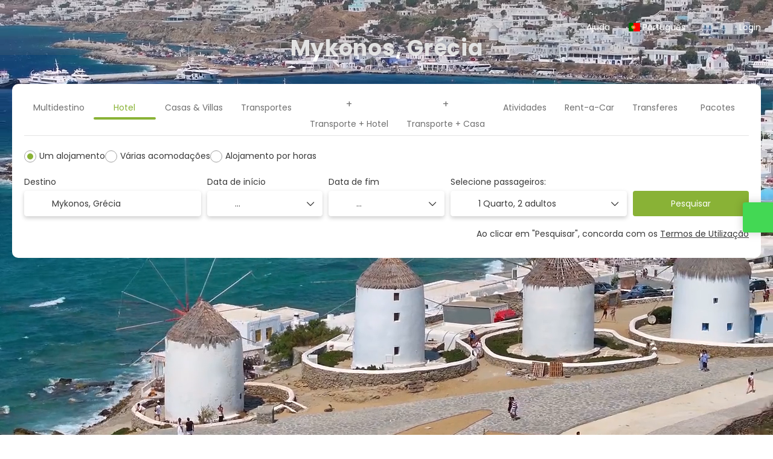

--- FILE ---
content_type: text/html;charset=UTF-8
request_url: https://www.moovtrip.com/destination/mks
body_size: 23479
content:
<!DOCTYPE html>
<html xmlns="http://www.w3.org/1999/xhtml" lang="pt"><head id="j_id_3"><link type="text/css" rel="stylesheet" href="/javax.faces.resource/primeicons/primeicons.css?ln=primefaces&amp;v=13.0.10" />
<meta property="og:type" content="website" /><meta property="og:title" content="Hotéis baratos em Portugal e no Mundo - Moovtrip.com: Mykonos" /><meta property="og:description" content="Mykonos" /><meta property="og:site_name" content="Hotéis baratos em Portugal e no Mundo - Moovtrip.com" /><meta property="og:url" content="https://www.moovtrip.com/pt/destination/mks" /><meta property="og:image" content="https://cdn5.travelconline.com/images/700x700/filters:quality(75):strip_metadata():max_bytes(307200)/https%3A%2F%2Fstatic.travelconline.com%2Fimagenes%2FBaZmHB0Fy051-nsFGJlnTFJ17ODt.jpeg" /><meta property="og:image:width" content="700" /><meta property="og:image:height" content="700" /><meta property="og:image" content="https://cdn5.travelconline.com/images/400x400/filters:quality(75):strip_metadata():max_bytes(286720)/https%3A%2F%2Fstatic.travelconline.com%2Fimagenes%2FBaZmHB0Fy051-nsFGJlnTFJ17ODt.jpeg" /><meta property="fb:app_id" content="" /><meta name="twitter:card" content="summary_large_image" /><meta name="twitter:title" content="Hotéis baratos em Portugal e no Mundo - Moovtrip.com: Mykonos" /><meta name="twitter:image" content="https://cdn5.travelconline.com/images/700x700/filters:quality(75):strip_metadata():max_bytes(307200)/https%3A%2F%2Fstatic.travelconline.com%2Fimagenes%2FBaZmHB0Fy051-nsFGJlnTFJ17ODt.jpeg" /><meta name="twitter:description" content="Mykonos" />
<meta name="theme-color" content="#317EFB" />
<script>
window.currentEnv = {
                user: {
                  id: '',
                  name: '',
                  surname: '',
                  email: '',
                },
                microsite: 'moovtrip',
                operator: 'GBN Travel',
                language: {locale: 'pt', localeISO: 'pt'},
                isMobileDevice: false,
                currency: {
                    code: 'EUR',
                    locale: 'es_ES'
                },
                travelcStage: 'PRODUCTION',
                startup: 1769766976075,
                externalId:"0142",
                cdnBaseUrl: "https://cdn5.travelconline.com",
                cdnMapBaseUrl: "https://maps8.travelconline.com"
            }
</script>
<!-- Font Awesome --><link rel="stylesheet" href="/javax.faces.resource/fontawesome-pro/css/fontawesome.min.css?version=7" /><link rel="stylesheet" href="/javax.faces.resource/fontawesome-pro/css/solid.min.css?version=7" /><link rel="stylesheet" href="/javax.faces.resource/fontawesome-pro/css/regular.min.css?version=7" /><link rel="stylesheet" href="/javax.faces.resource/fontawesome-pro/css/light.min.css?version=7" /><link rel="stylesheet" href="/javax.faces.resource/fontawesome-pro/css/brands.min.css?version=7" /><link rel="stylesheet" href="/javax.faces.resource/fontawesome-pro/css/duotone.min.css?version=7" /><!-- Font Travel Compositor-->
<script>
function updateConsentMode(mode, adUserStatus, adStorageStatus, analyticsStorageStatus) {
            if (true) {
                window.dataLayer = window.dataLayer || [];

                function gtag() {
                    dataLayer.push(arguments);
                }

                gtag('consent', mode, {
                    'ad_user_data': analyticsStorageStatus,
                    'ad_personalization': adUserStatus,
                    'ad_storage': adStorageStatus,
                    'analytics_storage': analyticsStorageStatus
                });
            }
        }

        updateConsentMode('default', 'denied', 'denied', 'denied');
        if (false) {
            updateConsentMode('update', 'denied', 'denied', 'denied');
        }
</script><script id="setExternallyManagedCookies" type="text/javascript">setExternallyManagedCookies = function() {return PrimeFaces.ab({s:"setExternallyManagedCookies",onco:function(xhr,status,args,data){location.reload();;},pa:arguments[0]});}</script>
<!-- Activar para hacer tests A/B -->
<script>
(window.dataLayer || (window.dataLayer = []));
</script>
<script>
dataLayer.push({
                "siteId": window.location.host,
                "environmentId": "production",
                "responseCode": "200",
                "applicationId": "moovtrip"
            });
</script>
<script>
dataLayer.push({
                "pageSection": "ONLY_HOTEL"
            });
</script>
<script>
//<![CDATA[
        (function (w, d, s, l, i) {
            w[l] = w[l] || [];
            w[l].push({
                'gtm.start':
                    new Date().getTime(), event: 'gtm.js'
            });
            var f = d.getElementsByTagName(s)[0], j = d.createElement(s), dl = l != 'dataLayer' ? '&l=' + l : '';
            j.async = true;
            j.src = 'https://www.googletagmanager.com/gtm.js?id=' + i + dl;
            f.parentNode.insertBefore(j, f);
        })(window, document, 'script', 'dataLayer', 'GTM-PLSV2T2');
        //]]>
    </script>
<meta name="description" class="dev-header-description" content="Mykonos" /><meta name="keywords" content="Reserve hotéis; voos; férias baratas; Moovtrip.com " /><meta name="viewport" content="width=device-width, initial-scale=1, viewport-fit=cover" /><meta http-equiv="X-UA-Compatible" content="IE=edge" /><meta charset="UTF-8" />
<meta name="facebook-domain-verification" content="https://www.facebook.com/moovtrip/" />
<!--
            JSESSIONID: 492967ED40C94A3D44CA2247982E38C0.S083
            Microsite: moovtrip
            Agency: moovtrip.com (137314)
            -->
<link rel="icon" href="/css/clientes/moovtrip/images/favicon.png" type="image/x-icon" /><link rel="shortcut icon" href="/css/clientes/moovtrip/images/favicon.png" type="image/x-icon" /><link rel="apple-touch-icon" href="/css/clientes/moovtrip/images/apple-touch-icon.png" />
<title>Hotéis baratos em Portugal e no Mundo - Moovtrip.com: Mykonos</title>
<!--snippets--><script>gtag('config', 'AW-362274637');</script> <script type="text/javascript">window.$crisp=[];window.CRISP_WEBSITE_ID="4fa00331-82b4-4063-937d-5b7cb363a903";(function(){d=document;s=d.createElement("script");s.src="https://client.crisp.chat/l.js";s.async=1;d.getElementsByTagName("head")[0].appendChild(s);})();</script>
<!--end snippets-->
<script type="text/javascript">document.addEventListener("DOMContentLoaded", function() {travelc.afterEveryAjax();})</script>
<script type="text/javascript">
function removeDisplayCurrencyParamAndReloadPage() {
            let url = removeQueryParam('displayCurrency');
            location.href = url.href;
        }

        function removeQueryParam(param) {
            let url = new URL(location.href)
            if (location.pathname === "/secure/payment/icligo-form.xhtml") {
                url.pathname = "secure/payment.xhtml"
            }
            url.searchParams.delete(param);
            return url;
        }
</script>
<meta name="robots" content="index, follow" />
<!--fin header-->
<link rel="canonical" href="https://www.moovtrip.com/pt/destination/mks" />
<link rel="alternate" href="https://www.moovtrip.com/en/destination/mks" hreflang="en" />
<link rel="alternate" href="https://www.moovtrip.com/es/destination/mks" hreflang="es" />
<link rel="alternate" href="https://www.moovtrip.com/pt/destination/mks" hreflang="pt" />
<script type="text/javascript">
window.travelcContextPath = '';
</script><script type="text/javascript" src="/javax.faces.resource/[base64].js?ln=omnifaces.combined&amp;v=1769766940000" crossorigin="" integrity=""></script><link rel="stylesheet" type="text/css" href="/javax.faces.resource/inputnumber/inputnumber.css?ln=primefaces&amp;v=13.0.10" /><link rel="stylesheet" type="text/css" href="/javax.faces.resource/eNpNS1sOhCAMPJHw722gO5oaKNhq1MTD70Ml-zHvTFXOGALBeiq5FoEs5sjs_MArDIvLLK1hKnLzrxuC0BHL7qd5hR7uye1kG1eov6SLq7wS2phDTRwV3Zj8n_9ub0NfPCg.css?ln=omnifaces.combined&amp;v=1769761263630" crossorigin="" integrity="" /><script type="text/javascript">if(window.PrimeFaces){PrimeFaces.settings.locale='pt';PrimeFaces.settings.viewId='/destination-landing/home.xhtml';PrimeFaces.settings.contextPath='';PrimeFaces.settings.cookiesSecure=false;PrimeFaces.settings.validateEmptyFields=true;PrimeFaces.settings.considerEmptyStringNull=true;PrimeFaces.settings.partialSubmit=true;}</script></head><body id="page-home" class="dev-blockui-body page-home  ms-moovtrip language-pt  destinationLanding horizontal-home" data-microsite="moovtrip">
<!-- Google Tag Manager (noscript) --><noscript><iframe src="https://www.googletagmanager.com/ns.html?id=GTM-PLSV2T2" height="0" width="0" style="display:none;visibility:hidden"></iframe></noscript><!-- End Google Tag Manager (noscript) -->

    
    

    <div id="carousel:modal:modalCargando" class="c-modal modalCargando c-modal-waiting setup-modal-back-button" data-size="small" role="dialog" data-closeable="false" aria-labelledby="modal-modalCargando-label" tabindex="-1" aria-modal="true" data-active="false">
<div class="c-modal__backmask" onclick="$('.modalCargando').modal('hide')"></div>
<div class="c-modal__wrapper"><span id="modal-modalCargando-label" style="display:none">
</span><div class="c-modal__container">
<div class="c-modal__body p-0"><h2 class="c-modal__header u-font-weight--600 u-line-height--1 m-0 u-hide-empty"></h2>
<div class="c-modal-waiting__dialog"><div class="c-modal-waiting__main o-flexbox o-flexbox--generic-column o-position o-position--full"><div class="c-modal-waiting__loader u-text-align--center">
<div class="c-loader c-loader--modal dev--c-loader"><svg class="c-loader__main" viewBox="25 25 50 50"><circle class="c-loader__circle " cx="50" cy="50" r="20" fill="none" stroke-width="7" stroke-miterLimit="10"></circle></svg></div>
</div><p></p><div id="carousel:modal:waiting-text" class="c-modal-waiting__text u-text-align--center u-text-align--right@sm clr--white o-box dev-waiting-text">
<div class="o-layout pb-20 pb-0@sm"><div class="o-layout__item u-1/1 u-1/3@sm"></div><div class="o-layout__item u-1/1 u-2/3@sm pt-40@sm">
<h3 class="u-font-size--middle u-text-shadow u-font-weight--700 "> Um momento por favor! Estamos a procurar os melhores preços
</h3>
</div></div><div class="c-modal-waiting__logo u-1/1 p-20">
<div class="c-white-brand c-white-brand--brand"><img class="c-white-brand__logo" alt="moovtrip" src="https://cdn5.travelconline.com/images/fit-in/2000x0/filters:quality(75):strip_metadata():format(webp)/https%3A%2F%2Ftr2storage.blob.core.windows.net%2Fagencylogos%2FmW4xpNswmkjmpcSryl-onMES8opOhzlkH0.png" /></div><div class="c-white-brand c-white-brand--white"><img class="c-white-brand__logo" alt="moovtrip" src="https://cdn5.travelconline.com/images/fit-in/2000x0/filters:quality(75):strip_metadata():format(webp)/https%3A%2F%2Ftr2storage.blob.core.windows.net%2Fagencylogos%2FmW4xpNswmkjmpcSryl-onMES8opOhzlkH0.png" /></div></div></div>
</div><div id="waiting-carousel" class="c-modal-waiting__background u-position--relative u-zindex--2"><div class="swiper"><div class="c-modal-waiting__carousel swiper-carousel bg-clr--brand-dark"><div class="swiper-wrapper"><div class="swiper-slide"></div></div></div></div></div></div>
</div></div></div></div><div id="carousel:destinations-photos" class="destinations-photos">
<div class="fotos" style="display: none;" data-city-name="Mykonos, Grécia" data-index="0" data-photo-0="https://cdn5.travelconline.com/images/fit-in/500x0/filters:quality(75):strip_metadata():format(webp)/https%3A%2F%2Ftr2storage.blob.core.windows.net%2Fimagenes%2F9ZNgIBjNrfuC-zk4JuUMpqnjpeg.jpeg" data-photo-1="https://cdn5.travelconline.com/images/fit-in/500x0/filters:quality(75):strip_metadata():format(webp)/https%3A%2F%2Ftr2storage.blob.core.windows.net%2Fimagenes%2FiPNSMgv2uyMC-J61wFLQjunjpeg.jpeg" data-photo-2="https://cdn5.travelconline.com/images/fit-in/500x0/filters:quality(75):strip_metadata():format(webp)/https%3A%2F%2Ftr2storage.blob.core.windows.net%2Fimagenes%2FSnJl2Yjxbhbp-5ySiqIQIDdjpeg.jpeg" data-photo-3="https://cdn5.travelconline.com/images/fit-in/500x0/filters:quality(75):strip_metadata():format(webp)/https%3A%2F%2Ftr2storage.blob.core.windows.net%2Fimagenes%2FQh4bUm14ARNU-JbI8MH2DUrjpeg.jpeg" data-photo-4="https://cdn5.travelconline.com/images/fit-in/500x0/filters:quality(75):strip_metadata():format(webp)/https%3A%2F%2Ftr2storage.blob.core.windows.net%2Fimagenes%2FT4kbAD6Z4nAA-4lilOlFNmSjpeg.jpeg" data-photo-5="" data-photo-6=""></div></div><form id="headerForm" name="headerForm" method="post" action="/destination/mks" class="headerform" enctype="application/x-www-form-urlencoded" data-partialsubmit="true">

    
    

    <div id="j_id_2j_3_1:modalLogin" class="c-modal modalLogin c-modal-login" data-size="large" role="dialog" data-closeable="true" aria-labelledby="modal-modalLogin-label" tabindex="-1" aria-modal="true" data-active="false">
<div class="c-modal__backmask" onclick="$('.modalLogin').modal('hide')"></div>
<div class="c-modal__wrapper"><span id="modal-modalLogin-label" style="display:none">
</span><div class="c-modal__container">
<div class="c-modal__close" style=""><button type="button" class="c-modal__close-btn" data-dismiss="modal"><span class="o-box--small--horizontal o-box--tiny--vertical u-font-weight--500 u-font-size--small u-border-radius--sm u-line-height--1 u-pointer-events--none">
Fechar
<i class="fa-solid fa-caret-right u-font-size--default"></i></span><i class="fa-regular fa-close"></i></button></div>
<div class="c-modal__body p-0"><h2 class="c-modal__header u-font-weight--600 u-line-height--1 m-0 u-hide-empty"></h2><div id="j_id_2j_3_1:login-content:login-form-content" class="login-form">
<input type="hidden" name="micrositeId" value="moovtrip" /><div class="c-login-content o-layout o-layout--stretch u-position--relative" style="min-height: 450px;"><div class="c-login-content__item c-login-content__item--first o-layout__item o-box o-box--small o-flexbox--generic-column u-3/5@md"><div class="c-modal-aside o-flexbox o-flexbox--generic-column u-flex--11 u-padding--null"><div class="c-modal-aside__content o-box o-box--bigger o-block o-flexbox o-flexbox--generic-column u-position--relative u-flex--11"><div class="c-login-content__img-wrapper c-modal-aside__img-wrapper">
<img data-src="/javax.faces.resource/index-background/background-1.jpg" src="/javax.faces.resource/images/no-photo-XS.jpg" data-index="" data-error-src="/javax.faces.resource/images/no-photo-XS.jpg" onerror="this.setAttribute('data-original-url', this.src); var errorUrl = this.getAttribute('data-error-src'); if(this.src !== errorUrl) {this.src = errorUrl};" loading="" alt="" width="" height="" onclick="" style="position: absolute; " class="lazy-img c-modal-aside__img u-image-object--cover u-image-object--full" />
</div><div class="o-block__item u-font-size--giant u-line-height--11"><b>
Bem vindo!
</b><p class="u-font-size--middle pt-5">
Faça login para continuar
</p></div><div class="c-login-content__register o-block__item o-block o-block--tiny">
<b class="o-block__item">
crie sua conta
</b><div class="o-block__item o-group"><div><a href="/user/signup.xhtml?url=%2Fdestination%2Fmks" rel="nofollow" class="c-button c-button--line--white login-register">Iniciar</a></div>
</div></div>
</div></div></div><div class="c-login-content__item o-layout__item u-2/5@md o-flexbox o-flexbox--generic-center"><div id="j_id_2j_3_1:login-content:login:login-form-content" class="login-form o-box--bigger--vertical o-box--default--horizontal o-block o-block--small u-1/1 pt-20 pt-40@md dev-login-form-content">
<input type="hidden" name="micrositeId" value="moovtrip" /><input type="hidden" id="j_id_2j_3_1:login-content:login:requestURI" name="j_id_2j_3_1:login-content:login:requestURI" value="" data-request-uri="request-uri" /><script type="text/javascript">
$(document).ready(function () {
                var element = $("input[data-request-uri='request-uri']");
                element.val(element.val() || window.location.pathname + window.location.search);
            });
</script><div id="j_id_2j_3_1:login-content:login:j_id_2j_3_1o" class="ui-blockui-content ui-widget ui-widget-content ui-corner-all ui-helper-hidden ui-shadow"></div><script id="j_id_2j_3_1:login-content:login:j_id_2j_3_1o_s" type="text/javascript">$(function(){PrimeFaces.cw("BlockUI","block",{id:"j_id_2j_3_1:login-content:login:j_id_2j_3_1o",block:"j_id_2j_3_1:login\-content:login:login\-form\-content"});});</script><div id="j_id_2j_3_1:login-content:login:travelcLoginPanel" class="c-modal-login__form-acces o-block__item dev-travelcLoginPanel "><div class="o-block">
<div class="o-block pb-15" style="">
<div class="o-block__item"><b class="u-font-size--small">
Usuário ou endereço de email
</b><div class="c-icon-escort"><input id="j_id_2j_3_1:login-content:login:Email" name="j_id_2j_3_1:login-content:login:Email" type="text" class="ui-inputfield ui-inputtext ui-widget ui-state-default ui-corner-all c-icon-escort__main c-text-input login-email-input" onkeydown="if (event.keyCode == 13) { event.stopPropagation(); }" placeholder="..." /><script id="j_id_2j_3_1:login-content:login:Email_s" type="text/javascript">$(function(){PrimeFaces.cw("InputText","widget_j_id_2j_3_1_login_content_login_Email",{id:"j_id_2j_3_1:login-content:login:Email"});});</script>
<i class="c-icon-escort__icon fa-regular fa-user" aria-hidden="true"></i></div></div><div class="o-block__item"><b class="u-font-size--small">
Palavra-passe
</b><div class="c-icon-escort"><span class="ui-password ui-password-masked ui-inputwrapper ui-input-icon-right"><input id="j_id_2j_3_1:login-content:login:j_password" name="j_id_2j_3_1:login-content:login:j_password" type="password" class="ui-inputfield ui-widget ui-state-default ui-corner-all c-icon-escort__main c-text-input login-password-input" onkeydown="if (event.keyCode == 13) { event.stopPropagation(); }" autocomplete="current-password" placeholder="..." /><i id="j_id_2j_3_1:login-content:login:j_password_mask" class="ui-password-icon"></i></span><script id="j_id_2j_3_1:login-content:login:j_password_s" type="text/javascript">$(function(){PrimeFaces.cw("Password","widget_j_id_2j_3_1_login_content_login_j_password",{id:"j_id_2j_3_1:login-content:login:j_password",unmaskable:true});});</script>
</div></div><div class="o-block__item">
<div class="o-flexbox o-group--small u-align-items--center"><label class="c-point-checkbox" for="j_id_2j_3_1:login-content:login:remember"><input id="j_id_2j_3_1:login-content:login:remember" type="checkbox" name="j_id_2j_3_1:login-content:login:remember" checked="checked" value="true" class="c-point-checkbox__input" />
<span class="c-point-checkbox__container"><span class="c-point-checkbox__point"></span></span></label>
<span class="u-font-size--small">Lembrar-me</span></div></div>
</div><div class="o-block__item"><button id="j_id_2j_3_1:login-content:login:signin" name="j_id_2j_3_1:login-content:login:signin" class="ui-button ui-widget ui-state-default ui-corner-all ui-button-text-only o-block__item c-button bg-clr--brand u-1/1 tc-bt-signin signin-button" aria-label="" onclick="PrimeFaces.ab({s:&quot;j_id_2j_3_1:login-content:login:signin&quot;,f:&quot;headerForm&quot;,p:&quot;@(.login-form)&quot;,u:&quot;@(.login-form)&quot;,ps:true,onst:function(cfg){return travelc.checkRequiredFields(document.querySelector('.login-email-input'), document.querySelector('.login-password-input'));;}});return false;" type="submit"><span class="ui-button-text ui-c">Seguinte</span></button><script id="j_id_2j_3_1:login-content:login:signin_s" type="text/javascript">$(function(){PrimeFaces.cw("CommandButton","widget_j_id_2j_3_1_login_content_login_signin",{id:"j_id_2j_3_1:login-content:login:signin"});});</script></div><div class="o-block__item login-help">
<a href="/user/password-recover.xhtml" class="u-font-size--small"><b>Esqueceu sua senha?</b></a></div></div></div></div>
</div></div><input type="hidden" id="microsite" value="moovtrip" /></div>
</div></div></div></div>
<link href="/client-styles/moovtrip/moovtrip.css?version=1769766976075" rel="stylesheet" type="text/css" /><style>
:root{--s-color-brand-primary:#89b236;--s-color-brand-primary-hsl-hue:80;--s-color-brand-primary-hsl-saturation:53%;--s-color-brand-primary-hsl-light:45%;--s-color-brand-primary-red:137;--s-color-brand-primary-green:178;--s-color-brand-primary-blue:54;--s-color-brand-dark:#d5d82d;--s-color-brand-dark-hsl-hue:61;--s-color-brand-dark-hsl-saturation:69%;--s-color-brand-dark-hsl-light:51%;--s-color-brand-dark-red:213;--s-color-brand-dark-green:216;--s-color-brand-dark-blue:45;--s-color-searchbox-background:#d5d82d;--s-color-searchbox-background-hsl-hue:61;--s-color-searchbox-background-hsl-saturation:69%;--s-color-searchbox-background-hsl-light:51%;--s-color-searchbox-background-red:213;--s-color-searchbox-background-green:216;--s-color-searchbox-background-blue:45;--s-color-searchbox-text:#FFFFFF;--s-color-searchbox-text-hsl-hue:0;--s-color-searchbox-text-hsl-saturation:0%;--s-color-searchbox-text-hsl-light:100%;--s-color-searchbox-text-red:255;--s-color-searchbox-text-green:255;--s-color-searchbox-text-blue:255;--s-color-footer-background:#d5d82d;--s-color-footer-background-hsl-hue:61;--s-color-footer-background-hsl-saturation:69%;--s-color-footer-background-hsl-light:51%;--s-color-footer-background-red:213;--s-color-footer-background-green:216;--s-color-footer-background-blue:45;--s-color-footer-text:#FFFFFF;--s-color-footer-text-hsl-hue:0;--s-color-footer-text-hsl-saturation:0%;--s-color-footer-text-hsl-light:100%;--s-color-footer-text-red:255;--s-color-footer-text-green:255;--s-color-footer-text-blue:255;}
</style>
<!--Header-->
<header id="generic-MS-nav" class="navbar header-personalizado "><div class="container o-container o-container--large">
<div class="navbar-header"><button class="navbar-toggle collapsed c-button--userheader ml-auto" data-target="#collapsableHeader" data-toggle="collapse" type="button" aria-label="menu"><span class="sr-only"></span><span class="icon-bar top-bar"></span><span class="icon-bar middle-bar"></span><span class="icon-bar bottom-bar"></span></button><a href="/home" class="ms-brand">
<img data-src="https://cdn5.travelconline.com/images/fit-in/2000x0/filters:quality(75):strip_metadata():format(webp)/https%3A%2F%2Ftr2storage.blob.core.windows.net%2Fagencylogos%2FmW4xpNswmkjmpcSryl-onMES8opOhzlkH0.png" src="/javax.faces.resource/images/no-photo-XS.jpg" data-index="" data-error-src="/javax.faces.resource/images/no-photo-XS.jpg" onerror="this.setAttribute('data-original-url', this.src); var errorUrl = this.getAttribute('data-error-src'); if(this.src !== errorUrl) {this.src = errorUrl};" loading="" alt="brand" width="" height="" onclick="" style=" " class="lazy-img img-brand" /></a>
</div><nav id="collapsableHeader" class="navbar-collapse collapse" aria-label="Header complementary links"><div class="navbar-display"><ul class="nav navbar-nav navbar-right flip userheader"><script type="text/javascript">$(function(){$(document).off('keydown.j_id_2j_6_17').on('keydown.j_id_2j_6_17',null,'f7',function(){$('.tc-bt-showhelp').trigger('click');;return false;});});</script>
<li class="btn-menu-help"><a href="#" class="tc-bt-showhelp fakeLink" onclick="if($('#c-hidden-aside--header-collective')){ closeHiddenAside('header-collective') } $('#collapsableHeader').collapse('hide');">
Ajuda
</a></li>
<li id="dropdown_languages" class="dropdown dropdown-languages" data-selected-language="pt"><a class="dropdown-toggle" data-toggle="dropdown" href="#"><span><span class="c-flag-icon c-flag-icon--language c-flag-icon-pt"></span> Português</span>
<i class="fa-regular fa-angle-down"></i>
</a>
<ul class="dropdown-menu dropdown-menu-languages attach-body" role="menu">
<li><a href="https://www.moovtrip.com/es/destination/mks/mykonos" class="language-es">
<span><span class="c-flag-icon c-flag-icon--language c-flag-icon-es fa"></span> Español</span></a>
</li>
<li><a href="https://www.moovtrip.com/en/destination/mks/mykonos" class="language-en">
<span><span class="c-flag-icon c-flag-icon--language c-flag-icon-gb fa"></span> English</span></a>
</li>
</ul></li><li data-hey="/destination-landing/home.xhtml" class="login header__login">
<a id="openLogin" href="#" class="fakeLink" data-toggle="modal" data-target=".modalLogin"><span><i class="fa-regular fa-user-lock"></i> Login
</span></a></li><li data-hey="/destination-landing/home.xhtml" class="login">
<a id="goToRegister" href="/user/signup.xhtml" class="hidden goToRegister"><i class="fa-regular fa-angle-down"></i> Registar
</a></li>
</ul></div></nav>
<div id="c-hidden-aside--submenu__bg" class="c-hidden-aside__bg" onclick="closeHiddenAside('submenu')"></div>
</div></header>
<!--Fin header--><input type="hidden" name="headerForm_SUBMIT" value="1" /><input type="hidden" name="javax.faces.ViewState" id="j_id__v_0:javax.faces.ViewState:1" value="YWNiNmE0YWZkN2RkYzI0ZTAwMDAwMDAx" autocomplete="off" /></form>

    
    

    <div id="modal:improvementModal" class="c-modal improvementModal c-modal-feedback" data-size="large" role="dialog" data-closeable="true" aria-labelledby="modal-improvementModal-label" tabindex="-1" aria-modal="true" data-active="false">
<div class="c-modal__backmask" onclick="$('.improvementModal').modal('hide')"></div>
<div class="c-modal__wrapper"><span id="modal-improvementModal-label" style="display:none">Ajude-nos a melhorar o nosso produto!
</span><div class="c-modal__container">
<div class="c-modal__close" style=""><button type="button" class="c-modal__close-btn" data-dismiss="modal"><span class="o-box--small--horizontal o-box--tiny--vertical u-font-weight--500 u-font-size--small u-border-radius--sm u-line-height--1 u-pointer-events--none">
Fechar
<i class="fa-solid fa-caret-right u-font-size--default"></i></span><i class="fa-regular fa-close"></i></button></div>
<div class="c-modal__body "><h2 class="c-modal__header u-font-weight--600 u-line-height--1 m-0 u-hide-empty">Ajude-nos a melhorar o nosso produto!</h2>
</div></div></div></div><form id="form" name="form" method="post" action="/destination/mks" enctype="application/x-www-form-urlencoded" data-partialsubmit="true"><span id="j_id_2l" class="ui-growl-pl" data-widget="growl" data-summary="data-summary" data-detail="data-detail" data-severity="all,error" data-redisplay="true"></span><script id="j_id_2l_s" type="text/javascript">$(function(){PrimeFaces.cw("Growl","growl",{id:"j_id_2l",sticky:false,life:10000,escape:true,keepAlive:false,msgs:[]});});</script><div id="error-panel" class="error-panel"></div>
<section class="c-hero-screen" data-model="floatbottom" data-size="fullscreen" data-tabs="vertical"><div class="c-hero-screen__wrapper"><section class="c-hero-screen__media"><div class="c-hero-screen__image">
<div class="c-hero-screen__video"><video data-src="https://tr2storage.blob.core.windows.net/destination-video/Bgge3oiStock-1624768722.mp4" loop="loop" class="lazy-video" muted="muted" autoplay="autoplay"></video>
</div>
</div>
<div class="c-hero-screen__header"><div class="c-hero-screen__header__wrapper"><h1 class="m-0 u-font-size--bigger u-font-size--giant@sm u-font-size--jumbo@xl u-font-size--extra-jumbo@xxl u-font-weight--700">
Mykonos, Grécia
</h1><h2 class="m-0 u-font-size--middle u-font-size--big@sm u-font-size--bigger@xl u-font-weight--700 pt-10"></h2></div></div></section><div id="j_id_2n:dev-searchbox" class="c-hero-screen__engine dev-searchbox">
<section id="form-content-wrapper" class="sb-main form-content-wrapper" style=""><div class="sb-main__box">
<div class="box-welcome2 "><div class="box-home-search pb-10 "><div id="j_id_2n:init-compositor-all:nav-tabs" class="sb-tabs swiper-container u-position--relative">
<div class="swiper" dir="ltr"><div class="sb-tabs__wrapper"><nav id="swiper-sb-tabs" class="sb-tabs__container"><div class="swiper-wrapper">
<div class="swiper-slide search-multi"><div data-type="MULTI" class="sb-tabs__item " data-placement="top" data-content="Construa a sua viagem…"><a id="j_id_2n:init-compositor-all:homeTab:0:multidestination" href="#" class="ui-commandlink ui-widget sb-tabs__link dev-tab-multidestination" aria-label="" onclick="PrimeFaces.ab({s:&quot;j_id_2n:init-compositor-all:homeTab:0:multidestination&quot;,f:&quot;form&quot;,p:&quot;j_id_2n:init-compositor-all:homeTab:0:multidestination&quot;,u:&quot;j_id_2n:init-compositor-all:form-content @(.destinations-photos)&quot;,onst:function(cfg){travelc.home.blockForm(true);},onco:function(xhr,status,args,data){travelc.home.blockForm(false); history.replaceState('','','?tripType=MULTI');;}});return false;" aria-expanded="false">
<i class="sb-tabs__icon fa-light fa-location-dot"></i><span class="sb-tabs__text"> Multidestino</span></a><script id="j_id_2n:init-compositor-all:homeTab:0:multidestination_s" type="text/javascript">$(function(){PrimeFaces.cw("CommandLink","widget_j_id_2n_init_compositor_all_homeTab_0_multidestination",{id:"j_id_2n:init-compositor-all:homeTab:0:multidestination"});});</script>
</div></div>
<div class="swiper-slide search-onlyhotel"><div data-type="ONLY_HOTEL" class="sb-tabs__item sb-tabs__item--active  call-pp-help " data-placement="top" data-content="Construa a sua viagem…"><a id="j_id_2n:init-compositor-all:homeTab:1:onlyHotel" href="#" class="ui-commandlink ui-widget sb-tabs__link" aria-label="" onclick="travelc.home.blockForm(true);;PrimeFaces.ab({s:&quot;j_id_2n:init-compositor-all:homeTab:1:onlyHotel&quot;,f:&quot;form&quot;,p:&quot;j_id_2n:init-compositor-all:homeTab:1:onlyHotel&quot;,u:&quot;j_id_2n:init-compositor-all:form-content @(.destinations-photos)&quot;,onco:function(xhr,status,args,data){travelc.home.blockForm(false); history.replaceState('','','?tripType=ONLY_HOTEL');;}});return false;" aria-expanded="false">
<i class="sb-tabs__icon fa-light fa-bed-front"></i><span class="sb-tabs__text "> Hotel</span></a><script id="j_id_2n:init-compositor-all:homeTab:1:onlyHotel_s" type="text/javascript">$(function(){PrimeFaces.cw("CommandLink","widget_j_id_2n_init_compositor_all_homeTab_1_onlyHotel",{id:"j_id_2n:init-compositor-all:homeTab:1:onlyHotel"});});</script>
</div></div>
<div class="swiper-slide search-onlyhouse"><div data-type="ONLY_HOUSE" class="sb-tabs__item  " data-placement="top" data-content="Construa a sua viagem…"><a id="j_id_2n:init-compositor-all:homeTab:2:onlyHouse" href="#" class="ui-commandlink ui-widget sb-tabs__link" aria-label="" onclick="travelc.home.blockForm(true);;PrimeFaces.ab({s:&quot;j_id_2n:init-compositor-all:homeTab:2:onlyHouse&quot;,f:&quot;form&quot;,p:&quot;j_id_2n:init-compositor-all:homeTab:2:onlyHouse&quot;,u:&quot;j_id_2n:init-compositor-all:form-content @(.destinations-photos)&quot;,onco:function(xhr,status,args,data){travelc.home.blockForm(false); history.replaceState('','','?tripType=ONLY_HOUSE');;}});return false;" aria-expanded="false">
<i class="sb-tabs__icon fa-light fa-home"></i><span class="sb-tabs__text "> Casas &amp; Villas</span></a><script id="j_id_2n:init-compositor-all:homeTab:2:onlyHouse_s" type="text/javascript">$(function(){PrimeFaces.cw("CommandLink","widget_j_id_2n_init_compositor_all_homeTab_2_onlyHouse",{id:"j_id_2n:init-compositor-all:homeTab:2:onlyHouse"});});</script>
</div></div>
<div class="swiper-slide search-onlyflight"><div data-type="ONLY_FLIGHT" class="sb-tabs__item  " data-placement="top" data-content="Construa a sua viagem…"><a id="j_id_2n:init-compositor-all:homeTab:3:onlyFlight" href="#" class="ui-commandlink ui-widget sb-tabs__link dev-tab-onlyFlight" aria-label="" onclick="PrimeFaces.ab({s:&quot;j_id_2n:init-compositor-all:homeTab:3:onlyFlight&quot;,f:&quot;form&quot;,p:&quot;j_id_2n:init-compositor-all:homeTab:3:onlyFlight&quot;,u:&quot;j_id_2n:init-compositor-all:form-content @(.destinations-photos)&quot;,onst:function(cfg){travelc.home.blockForm(true);},onco:function(xhr,status,args,data){travelc.home.blockForm(false); history.replaceState('','','?tripType=ONLY_FLIGHT');;}});return false;" aria-expanded="false">
<i class="sb-tabs__icon fa-light fa-plane-departure"></i><span class="sb-tabs__text "> Transportes</span></a><script id="j_id_2n:init-compositor-all:homeTab:3:onlyFlight_s" type="text/javascript">$(function(){PrimeFaces.cw("CommandLink","widget_j_id_2n_init_compositor_all_homeTab_3_onlyFlight",{id:"j_id_2n:init-compositor-all:homeTab:3:onlyFlight"});});</script>
</div></div>
<div class="swiper-slide search-flighthotel"><div data-type="FLIGHT_HOTEL" class="sb-tabs__item  " data-placement="top" data-content="Construa a sua viagem…"><a id="j_id_2n:init-compositor-all:homeTab:4:flightHotel" href="#" class="ui-commandlink ui-widget sb-tabs__link dev-tab-flightHotel" aria-label="" onclick="travelc.home.blockForm(true);PrimeFaces.ab({s:&quot;j_id_2n:init-compositor-all:homeTab:4:flightHotel&quot;,f:&quot;form&quot;,p:&quot;j_id_2n:init-compositor-all:homeTab:4:flightHotel&quot;,u:&quot;j_id_2n:init-compositor-all:form-content @(.destinations-photos)&quot;,onco:function(xhr,status,args,data){travelc.home.blockForm(false); history.replaceState('','','?tripType=FLIGHT_HOTEL');;}});return false;" aria-expanded="false">
<div class="sb-tabs__icon sb-tabs__icon--combo o-flexbox u-justify-content--center u-align-items--center"><i class="fa-light fa-plane-departure"></i><span class="o-box--tiny--horizontal u-line-height--1 u-font-size--middle">+</span><i class="fa-light fa-bed-front"></i></div><span class="sb-tabs__text "> Transporte + Hotel</span></a><script id="j_id_2n:init-compositor-all:homeTab:4:flightHotel_s" type="text/javascript">$(function(){PrimeFaces.cw("CommandLink","widget_j_id_2n_init_compositor_all_homeTab_4_flightHotel",{id:"j_id_2n:init-compositor-all:homeTab:4:flightHotel"});});</script>
</div></div>
<div class="swiper-slide search-flighthouse"><div data-type="FLIGHT_HOUSE" class="sb-tabs__item  " data-placement="top" data-content="Construa a sua viagem…"><a id="j_id_2n:init-compositor-all:homeTab:5:flightHouse" href="#" class="ui-commandlink ui-widget sb-tabs__link" aria-label="" onclick="travelc.home.blockForm(true);PrimeFaces.ab({s:&quot;j_id_2n:init-compositor-all:homeTab:5:flightHouse&quot;,f:&quot;form&quot;,p:&quot;j_id_2n:init-compositor-all:homeTab:5:flightHouse&quot;,u:&quot;j_id_2n:init-compositor-all:form-content @(.destinations-photos)&quot;,onco:function(xhr,status,args,data){travelc.home.blockForm(false); history.replaceState('','','?tripType=FLIGHT_HOUSE');;}});return false;" aria-expanded="false">
<div class="sb-tabs__icon sb-tabs__icon--combo o-flexbox u-justify-content--center u-align-items--center"><i class="fa-light fa-plane-departure"></i><span class="o-box--tiny--horizontal u-line-height--1 u-font-size--middle">+</span><i class="fa-light fa-home"></i></div><span class="sb-tabs__text "> Transporte + Casa</span></a><script id="j_id_2n:init-compositor-all:homeTab:5:flightHouse_s" type="text/javascript">$(function(){PrimeFaces.cw("CommandLink","widget_j_id_2n_init_compositor_all_homeTab_5_flightHouse",{id:"j_id_2n:init-compositor-all:homeTab:5:flightHouse"});});</script>
</div></div>
<div class="swiper-slide search-onlyticket"><div data-type="ONLY_TICKET" class="sb-tabs__item " data-placement="top" data-content="Construa a sua viagem…"><a id="j_id_2n:init-compositor-all:homeTab:6:onlyTicket" href="#" class="ui-commandlink ui-widget sb-tabs__link dev-tab-onlyTicket" aria-label="" onclick="travelc.home.blockForm(true);;PrimeFaces.ab({s:&quot;j_id_2n:init-compositor-all:homeTab:6:onlyTicket&quot;,f:&quot;form&quot;,p:&quot;j_id_2n:init-compositor-all:homeTab:6:onlyTicket&quot;,u:&quot;j_id_2n:init-compositor-all:form-content @(.destinations-photos)&quot;,onco:function(xhr,status,args,data){travelc.home.blockForm(false); history.replaceState('','','?tripType=ONLY_TICKET');;}});return false;" aria-expanded="false">
<i class="sb-tabs__icon fa-light fa-ticket"></i><span class="sb-tabs__text "> Atividades</span></a><script id="j_id_2n:init-compositor-all:homeTab:6:onlyTicket_s" type="text/javascript">$(function(){PrimeFaces.cw("CommandLink","widget_j_id_2n_init_compositor_all_homeTab_6_onlyTicket",{id:"j_id_2n:init-compositor-all:homeTab:6:onlyTicket"});});</script>
</div></div>
<div class="swiper-slide search-onlycar"><div data-type="ONLY_CAR" class="sb-tabs__item " data-placement="top" data-content="Construa a sua viagem…"><a id="j_id_2n:init-compositor-all:homeTab:7:onlyCar" href="#" class="ui-commandlink ui-widget sb-tabs__link dev-tab-onlycar" aria-label="" onclick="travelc.home.blockForm(true);;PrimeFaces.ab({s:&quot;j_id_2n:init-compositor-all:homeTab:7:onlyCar&quot;,f:&quot;form&quot;,p:&quot;j_id_2n:init-compositor-all:homeTab:7:onlyCar&quot;,u:&quot;j_id_2n:init-compositor-all:form-content @(.destinations-photos)&quot;,onco:function(xhr,status,args,data){travelc.home.blockForm(false); history.replaceState('','','?tripType=ONLY_CAR');;}});return false;" aria-expanded="false">
<i class="sb-tabs__icon fa-light fa-car"></i><span class="sb-tabs__text "> Rent-a-Car</span></a><script id="j_id_2n:init-compositor-all:homeTab:7:onlyCar_s" type="text/javascript">$(function(){PrimeFaces.cw("CommandLink","widget_j_id_2n_init_compositor_all_homeTab_7_onlyCar",{id:"j_id_2n:init-compositor-all:homeTab:7:onlyCar"});});</script>
</div></div>
<div class="swiper-slide search-onlytransfer"><div data-type="ONLY_TRANSFER" class="sb-tabs__item " data-placement="top" data-content="Construa a sua viagem…"><a id="j_id_2n:init-compositor-all:homeTab:8:onlyTransfer" href="#" class="ui-commandlink ui-widget sb-tabs__link dev-tab-onlyTransfer" aria-label="" onclick="travelc.home.blockForm(true);;PrimeFaces.ab({s:&quot;j_id_2n:init-compositor-all:homeTab:8:onlyTransfer&quot;,f:&quot;form&quot;,p:&quot;j_id_2n:init-compositor-all:homeTab:8:onlyTransfer&quot;,u:&quot;j_id_2n:init-compositor-all:form-content @(.destinations-photos)&quot;,onco:function(xhr,status,args,data){travelc.home.blockForm(false); history.replaceState('','','?tripType=ONLY_TRANSFER');;}});return false;" aria-expanded="false">
<i class="sb-tabs__icon fa-light fa-arrow-right-arrow-left"></i><span class="sb-tabs__text "> Transferes</span></a><script id="j_id_2n:init-compositor-all:homeTab:8:onlyTransfer_s" type="text/javascript">$(function(){PrimeFaces.cw("CommandLink","widget_j_id_2n_init_compositor_all_homeTab_8_onlyTransfer",{id:"j_id_2n:init-compositor-all:homeTab:8:onlyTransfer"});});</script>
</div></div>
<div class="swiper-slide search-holidays"><div data-type="HOLIDAYS" class="sb-tabs__item " data-placement="top" data-content="Construa a sua viagem…"><a id="j_id_2n:init-compositor-all:homeTab:9:holidayPackage" href="#" class="ui-commandlink ui-widget sb-tabs__link" aria-label="" onclick="travelc.home.blockForm(true);;PrimeFaces.ab({s:&quot;j_id_2n:init-compositor-all:homeTab:9:holidayPackage&quot;,f:&quot;form&quot;,p:&quot;j_id_2n:init-compositor-all:homeTab:9:holidayPackage&quot;,u:&quot;j_id_2n:init-compositor-all:form-content @(.destinations-photos)&quot;,onco:function(xhr,status,args,data){travelc.home.blockForm(false); history.replaceState('','','?tripType=HOLIDAYS');;},pa:[{name:&quot;lang&quot;,value:&quot;pt&quot;}]});return false;" aria-expanded="false">
<i class="sb-tabs__icon fa-light fa-suitcase"></i>
<span class="sb-tabs__text "> Pacotes</span></a><script id="j_id_2n:init-compositor-all:homeTab:9:holidayPackage_s" type="text/javascript">$(function(){PrimeFaces.cw("CommandLink","widget_j_id_2n_init_compositor_all_homeTab_9_holidayPackage",{id:"j_id_2n:init-compositor-all:homeTab:9:holidayPackage"});});</script>
</div></div>
</div></nav></div></div><div class="sb-tabs__arrow swiper-sb-tabs__button-prev fa-regular fa-chevron-left prev"></div><div class="sb-tabs__arrow swiper-sb-tabs__button-next fa-regular fa-chevron-right next"></div></div><div id="j_id_2n:init-compositor-all:blockFormContent" class="ui-blockui-content ui-widget ui-widget-content ui-corner-all ui-helper-hidden ui-shadow">
<div class="ui-blockui-content__wrapper ui-blockui-content__wrapper--full">
<div class="c-loader c-loader--big dev--c-loader"><svg class="c-loader__main" viewBox="25 25 50 50"><circle class="c-loader__circle " cx="50" cy="50" r="20" fill="none" stroke-width="7" stroke-miterLimit="10"></circle></svg></div>
</div></div><script id="j_id_2n:init-compositor-all:blockFormContent_s" type="text/javascript">$(function(){PrimeFaces.cw("BlockUI","blockFormContent",{id:"j_id_2n:init-compositor-all:blockFormContent",block:"@(.dev\-blockui\-body)",styleClass:"sb\-main__loader"});});</script><div id="j_id_2n:init-compositor-all:form-content" class="tab-content home-search ONLY_HOTEL   search-form-content">
<div class="multihotel__container o-layout@lg o-layout--gutter-small@sm o-layout--fix o-layout--bottom o-layout--right o-layout--right">
<div class="o-layout__item o-flexbox@sm o-flexbox--generic-row mb-10">
<div class="sb-transport-trip-types o-flexbox u-align-items--center u-flex-wrap--wrap u-gap--small pb-10@lg"><span id="j_id_2n:init-compositor-all:sb-hotel-trip-types" class="ui-helper-hidden"><div class="ui-helper-hidden-accessible"><input id="j_id_2n:init-compositor-all:sb-hotel-trip-types:0" name="j_id_2n:init-compositor-all:sb-hotel-trip-types" type="radio" value="ONLY_ACCOMMODATION" onchange="PrimeFaces.ab({s:&quot;j_id_2n:init-compositor-all:sb-hotel-trip-types&quot;,e:&quot;change&quot;,f:&quot;form&quot;,p:&quot;j_id_2n:init-compositor-all:sb-hotel-trip-types&quot;,u:&quot;j_id_2n:init-compositor-all:form-content&quot;,onst:function(cfg){travelc.home.blockForm(true);;},onco:function(xhr,status,args,data){travelc.home.blockForm(false);;}});" checked="checked" data-p-hl="oneradio" data-p-grouped="true" /></div><div class="ui-helper-hidden-accessible"><input id="j_id_2n:init-compositor-all:sb-hotel-trip-types:1" name="j_id_2n:init-compositor-all:sb-hotel-trip-types" type="radio" value="MULTI_ACCOMMODATION" onchange="PrimeFaces.ab({s:&quot;j_id_2n:init-compositor-all:sb-hotel-trip-types&quot;,e:&quot;change&quot;,f:&quot;form&quot;,p:&quot;j_id_2n:init-compositor-all:sb-hotel-trip-types&quot;,u:&quot;j_id_2n:init-compositor-all:form-content&quot;,onst:function(cfg){travelc.home.blockForm(true);;},onco:function(xhr,status,args,data){travelc.home.blockForm(false);;}});" data-p-hl="oneradio" data-p-grouped="true" /></div><div class="ui-helper-hidden-accessible"><input id="j_id_2n:init-compositor-all:sb-hotel-trip-types:2" name="j_id_2n:init-compositor-all:sb-hotel-trip-types" type="radio" value="BY_HOUR" onchange="PrimeFaces.ab({s:&quot;j_id_2n:init-compositor-all:sb-hotel-trip-types&quot;,e:&quot;change&quot;,f:&quot;form&quot;,p:&quot;j_id_2n:init-compositor-all:sb-hotel-trip-types&quot;,u:&quot;j_id_2n:init-compositor-all:form-content&quot;,onst:function(cfg){travelc.home.blockForm(true);;},onco:function(xhr,status,args,data){travelc.home.blockForm(false);;}});" data-p-hl="oneradio" data-p-grouped="true" /></div><div class="ui-helper-hidden-accessible"><input id="j_id_2n:init-compositor-all:sb-hotel-trip-types:3" name="j_id_2n:init-compositor-all:sb-hotel-trip-types" type="radio" value="ACCOMMODATION_TICKET" onchange="PrimeFaces.ab({s:&quot;j_id_2n:init-compositor-all:sb-hotel-trip-types&quot;,e:&quot;change&quot;,f:&quot;form&quot;,p:&quot;j_id_2n:init-compositor-all:sb-hotel-trip-types&quot;,u:&quot;j_id_2n:init-compositor-all:form-content&quot;,onst:function(cfg){travelc.home.blockForm(true);;},onco:function(xhr,status,args,data){travelc.home.blockForm(false);;}});" data-p-hl="oneradio" data-p-grouped="true" /></div></span><script id="j_id_2n:init-compositor-all:sb-hotel-trip-types_s" type="text/javascript">$(function(){PrimeFaces.cw("SelectOneRadio","widget_j_id_2n_init_compositor_all_sb_hotel_trip_types",{id:"j_id_2n:init-compositor-all:sb-hotel-trip-types",custom:true,unselectable:false});});</script>
<div class="o-flexbox o-group--tiny sb-transport-trip-types__item"><div id="j_id_2n:init-compositor-all:oneHotel" class="ui-radiobutton ui-widget sb-transport-trip-types__radio pf-radiobutton pf-radiobutton--white mr-0 oneHotel"><div class="ui-helper-hidden-accessible"><input id="j_id_2n:init-compositor-all:sb-hotel-trip-types:0_clone" name="j_id_2n:init-compositor-all:sb-hotel-trip-types_clone" type="radio" class="ui-radio-clone" data-itemindex="0" onchange="PrimeFaces.ab({s:&quot;j_id_2n:init-compositor-all:sb-hotel-trip-types&quot;,e:&quot;change&quot;,f:&quot;form&quot;,p:&quot;j_id_2n:init-compositor-all:sb-hotel-trip-types&quot;,u:&quot;j_id_2n:init-compositor-all:form-content&quot;,onst:function(cfg){travelc.home.blockForm(true);;},onco:function(xhr,status,args,data){travelc.home.blockForm(false);;}});" /></div><div class="ui-radiobutton-box ui-widget ui-corner-all ui-state-default"><span class="ui-radiobutton-icon ui-icon ui-icon-blank ui-c"></span></div></div><label id="j_id_2n:init-compositor-all:j_id_191" class="ui-outputlabel ui-widget sb-transport-trip-types__label pl-5" for="j_id_2n:init-compositor-all:sb-hotel-trip-types:0_clone">
                                Um alojamento
                            </label>
</div><div>
<div class="o-flexbox o-group--tiny sb-transport-trip-types__item"><div id="j_id_2n:init-compositor-all:multiHotel" class="ui-radiobutton ui-widget sb-transport-trip-types__radio pf-radiobutton pf-radiobutton--white mr-0 multiHotel"><div class="ui-helper-hidden-accessible"><input id="j_id_2n:init-compositor-all:sb-hotel-trip-types:1_clone" name="j_id_2n:init-compositor-all:sb-hotel-trip-types_clone" type="radio" class="ui-radio-clone" data-itemindex="1" onchange="PrimeFaces.ab({s:&quot;j_id_2n:init-compositor-all:sb-hotel-trip-types&quot;,e:&quot;change&quot;,f:&quot;form&quot;,p:&quot;j_id_2n:init-compositor-all:sb-hotel-trip-types&quot;,u:&quot;j_id_2n:init-compositor-all:form-content&quot;,onst:function(cfg){travelc.home.blockForm(true);;},onco:function(xhr,status,args,data){travelc.home.blockForm(false);;}});" /></div><div class="ui-radiobutton-box ui-widget ui-corner-all ui-state-default"><span class="ui-radiobutton-icon ui-icon ui-icon-blank ui-c"></span></div></div><label id="j_id_2n:init-compositor-all:j_id_19a" class="ui-outputlabel ui-widget sb-transport-trip-types__label pl-5" for="j_id_2n:init-compositor-all:sb-hotel-trip-types:1_clone">
                                    Várias acomodações
                                </label>
</div></div><div class="o-flexbox o-group--tiny sb-transport-trip-types__item"><div id="j_id_2n:init-compositor-all:byHours" class="ui-radiobutton ui-widget sb-transport-trip-types__radio pf-radiobutton pf-radiobutton--white mr-0 byHours"><div class="ui-helper-hidden-accessible"><input id="j_id_2n:init-compositor-all:sb-hotel-trip-types:2_clone" name="j_id_2n:init-compositor-all:sb-hotel-trip-types_clone" type="radio" class="ui-radio-clone" data-itemindex="2" onchange="PrimeFaces.ab({s:&quot;j_id_2n:init-compositor-all:sb-hotel-trip-types&quot;,e:&quot;change&quot;,f:&quot;form&quot;,p:&quot;j_id_2n:init-compositor-all:sb-hotel-trip-types&quot;,u:&quot;j_id_2n:init-compositor-all:form-content&quot;,onst:function(cfg){travelc.home.blockForm(true);;},onco:function(xhr,status,args,data){travelc.home.blockForm(false);;}});" /></div><div class="ui-radiobutton-box ui-widget ui-corner-all ui-state-default"><span class="ui-radiobutton-icon ui-icon ui-icon-blank ui-c"></span></div></div><label id="j_id_2n:init-compositor-all:j_id_19i" class="ui-outputlabel ui-widget sb-transport-trip-types__label pl-5" for="j_id_2n:init-compositor-all:sb-hotel-trip-types:2_clone">
                                Alojamento por horas
                            </label></div>
</div>
<div class="mt-10 mt-0@sm"><div class="row-search-settings o-flexbox o-flexbox--generic-row u-justify-content--end@md u-gap--default pb-20 pb-10@md u-hide-empty"></div>
</div></div>
<div class="u-1/1 u-6/12@sm o-layout__item home-search-col pb-20 only-hotel-destination-group  u-3/12@lg "><div class="c-sb-input"><label id="j_id_2n:init-compositor-all:j_id_1ap" class="ui-outputlabel ui-widget c-sb-input__label ui-required" for="j_id_2n:init-compositor-all:destinationOnlyAccommodation_input"><span class="ui-outputlabel-label">Destino</span><span class="ui-outputlabel-rfi">*</span></label>
<div class="c-sb-input__addicon"><span id="j_id_2n:init-compositor-all:destinationOnlyAccommodation" class="ui-autocomplete sb-autocomplete pr-0"><input id="j_id_2n:init-compositor-all:destinationOnlyAccommodation_input" name="j_id_2n:init-compositor-all:destinationOnlyAccommodation_input" type="text" class="ui-autocomplete-input ui-inputfield ui-widget ui-state-default ui-corner-all c-sb-input__field call-pp-help destinationOnlyAccommodation destinationsAndAccommodations                                 " autocomplete="off" role="combobox" aria-controls="j_id_2n:init-compositor-all:destinationOnlyAccommodation_panel" aria-expanded="false" aria-haspopup="listbox" aria-required="true" aria-labelledby="j_id_2n:init-compositor-all:j_id_1ap" placeholder="Destino" data-placement="top" data-content="escolhendo seu destino ou propriedade ..." value="Mykonos, Grécia" data-p-label="Destino" data-p-rmsg="Você deve selecionar um destino" data-p-required="true" /><input id="j_id_2n:init-compositor-all:destinationOnlyAccommodation_hinput" name="j_id_2n:init-compositor-all:destinationOnlyAccommodation_hinput" type="hidden" autocomplete="off" value="Destination::MKS" /><span id="j_id_2n:init-compositor-all:destinationOnlyAccommodation_panel" class="ui-autocomplete-panel ui-widget-content ui-corner-all ui-helper-hidden ui-shadow ui-input-overlay" tabindex="-1"></span></span><script id="j_id_2n:init-compositor-all:destinationOnlyAccommodation_s" type="text/javascript">$(function(){PrimeFaces.cw("AutoComplete","widget_j_id_2n_init_compositor_all_destinationOnlyAccommodation",{id:"j_id_2n:init-compositor-all:destinationOnlyAccommodation",minLength:3,delay:300,forceSelection:true,appendTo:"j_id_2n:init\-compositor\-all:destinationOnlyAccommodation",grouping:true,queryMode:"server",moreText:"...",hasFooter:false,cache:true,cacheTimeout:300000,emptyMessage:"Sem resultados",resultsMessage:" Resultados estão disponíveis, use as teclas baixo e cima para navegar",behaviors:{itemSelect:function(ext,event) {PrimeFaces.ab({s:"j_id_2n:init-compositor-all:destinationOnlyAccommodation",e:"itemSelect",f:"form",p:"j_id_2n:init-compositor-all:destinationOnlyAccommodation",u:"@(.destinations-photos) @(.more-search-settings)",onco:function(xhr,status,args,data){$('.departureOnlyAccommodation0:visible').datepicker('show');;}},ext);}}});});</script>
<i class="c-sb-input__icon fa-light fa-map-marker-alt"></i></div></div><div id="j_id_2n:init-compositor-all:hotelDestinationWrapper" class="hotel-destination-wrapper"></div>
</div><div id="hotelsDepartureCalendarContainer-0" class="u-1/1 u-3/12@sm  u-2/12@lg o-layout__item home-search-col date pb-20"><div class="c-sb-input"><label id="j_id_2n:init-compositor-all:j_id_1bi" class="ui-outputlabel ui-widget c-sb-input__label ui-required" for="j_id_2n:init-compositor-all:departureOnlyAccommodation:input"><span class="ui-outputlabel-label">Data de início</span><span class="ui-outputlabel-rfi">*</span></label>
<div class="c-sb-input__addicon c-sb-input__addicon--drop input-primes input-primes-lg"><input id="j_id_2n:init-compositor-all:departureOnlyAccommodation:input" name="j_id_2n:init-compositor-all:departureOnlyAccommodation:input" type="text" onchange="jsf.util.chain(this, event,function(event){$('.arrivalOnlyHotel0:visible').datepicker('show');}, function(event){PrimeFaces.ab({s:this,e:&quot;change&quot;,f:&quot;form&quot;,p:&quot;j_id_2n:init-compositor-all:departureOnlyAccommodation:input&quot;});});" class="c-sb-input__field sb-calendar departure-date call-pp-help departureOnlyAccommodation0                                      " tabindex="-1" autocomplete="off" data-pattern="dd/MM/yyyy" data-maxdate="30/01/2028" data-min-price="" data-stop-sales="[]" data-min-price-text="" data-available-calendar="" data-number-of-months="2" data-locale="pt" data-maxstay-days="30" data-operation-days="[0, 1, 2, 3, 4, 5, 6]" data-mode="popup" data-available-calendar-selection-mode="RESTRICT" data-placement="top" data-price-calendar-text="Os preços apresentados são estimados e por pessoa atualizados uma vez por dia. Disponibilidade e preços estão sujeitos a alterações no momento da reserva" data-mindate="30/01/2026" data-content="Data de início" placeholder="..." data-depends-on="" data-minstay-days="1" />
<script>
// <![CDATA[
            $(function () {
                travelc.Calendar.init('j_id_2n:init-compositor-all:departureOnlyAccommodation', false, undefined);
            });
            // ]]>
        </script>
<i class="c-sb-input__icon fa-light fa-calendar-lines"></i></div></div></div><div class="u-1/1 u-3/12@sm  u-2/12@lg  o-layout__item home-search-col pb-20"><div class="c-sb-input"><label id="j_id_2n:init-compositor-all:j_id_1bq" class="ui-outputlabel ui-widget c-sb-input__label ui-required" for="j_id_2n:init-compositor-all:arrivalOnlyAccommodation:input"><span class="ui-outputlabel-label">Data de fim</span><span class="ui-outputlabel-rfi">*</span></label>
<div class="c-sb-input__addicon c-sb-input__addicon--drop input-primes input-primes-lg"><input id="j_id_2n:init-compositor-all:arrivalOnlyAccommodation:input" name="j_id_2n:init-compositor-all:arrivalOnlyAccommodation:input" type="text" onchange="jsf.util.chain(this, event,function(event){PrimeFaces.ab({s:this,e:&quot;change&quot;,f:&quot;form&quot;,p:&quot;j_id_2n:init-compositor-all:arrivalOnlyAccommodation:input&quot;});});" class="c-sb-input__field sb-calendar js--fix-position--on-tablet arrival-date call-pp-help arrivalOnlyHotel arrivalOnlyHotel0                                       " tabindex="-1" autocomplete="off" data-pattern="dd/MM/yyyy" data-maxdate="29/02/2028" data-min-price="" data-stop-sales="[]" data-min-price-text="" data-available-calendar="" data-number-of-months="2" data-locale="pt" data-maxstay-days="30" data-operation-days="[0, 1, 2, 3, 4, 5, 6]" data-mode="popup" data-available-calendar-selection-mode="RESTRICT" data-placement="top" data-price-calendar-text="Os preços apresentados são estimados e por pessoa atualizados uma vez por dia. Disponibilidade e preços estão sujeitos a alterações no momento da reserva" data-mindate="30/01/2026" data-content="a data de check-out…" placeholder="..." data-depends-on="#hotelsDepartureCalendarContainer-0" data-minstay-days="1" />
<script>
// <![CDATA[
            $(function () {
                travelc.Calendar.init('j_id_2n:init-compositor-all:arrivalOnlyAccommodation', false, undefined);
            });
            // ]]>
        </script>
<i class="c-sb-input__icon fa-light fa-calendar-lines"></i></div></div></div>
<div class="home-search-col date o-layout__item u-12/12 u-6/12@sm u-3/12@lg pb-20"><div class="c-sb-input"><label id="j_id_2n:init-compositor-all:j_id_1gz" class="ui-outputlabel ui-widget c-sb-input__label" for="j_id_2n:init-compositor-all:roomsSH:dropdown"><span class="ui-outputlabel-label">Selecione passageiros:</span></label><div id="j_id_2n:init-compositor-all:roomsSH:room-selector" class="c-sb-input__addicon c-sb-input__addicon--drop rooms ONLY_HOTEL__rooms"><button id="j_id_2n:init-compositor-all:roomsSH:dropdown" name="j_id_2n:init-compositor-all:roomsSH:dropdown" role="button" data-placement="top" onclick="$(this).parent().toggleClass('open');$(this).toggleClass('ui-inputwrapper-focus');" aria-expanded="false" aria-haspopup="true" data-content="Quartos e distribuição..." type="button" class="sb-dropdown c-sb-input__field                                                    c-icon-escort dropdown-toggler home-search-item call-pp-help ui-commandlink u-text-align--left u-1/1                  form-control"><span id="j_id_2n:init-compositor-all:roomsSH:dropdownTextWrapper" class="c-icon-escort__main pr-0">
<span title="1 Quarto">1 Quarto, </span>
<span class="dev-distribution-selector-total-adults" title="2 adultos">
2 adultos
</span></span></button>
<i class="c-sb-input__icon c-icon-escort__icon fal fa-bed-alt"></i><div class="dropdown-menu dropdown-choose-rooms c-choose-rooms u-padding--null clr--darkest-gray dropdown-menu-right"><div id="j_id_2n:init-compositor-all:roomsSH:distributions-outer" class="panel-choose-rooms"><div id="j_id_2n:init-compositor-all:roomsSH:distributions">
<div class="choose-rooms"><div class="o-layout o-layout--stretch o-box o-box--small bg-clr--lightest-gray u-border--bottom bdr-clr--lighter-gray u-1/1"><div class="o-layout__item u-2/6">
<span class="pl-10 u-text-transform--capitalize">quartos</span></div>
<div class="o-layout__item o-layout u-4/6"><div class="o-layout__item u-1/2"><span class="pl-10 u-text-transform--capitalize">adultos</span></div><div class="o-layout__item u-1/2">
<span class="pl-10 u-text-transform--capitalize">crianças </span></div>
</div></div><div class=""><div class="o-block o-block--tiny ">
<div class="c-choose-rooms__row"><div class="o-flexbox o-flexbox--generic-row o-group o-group--small u-1/1">
<div class="o-flexbox o-flexbox--generic-center c-choose-rooms__number-rooms u-2/6" title="Quarto #1"><div class="o-flexbox o-group o-group--small clr--dark-gray"><i class="fa-light fa-bed-front u-font-size--big"></i><span>1</span></div></div>
<div class="c-icon-escort u-2/6"><select id="j_id_2n:init-compositor-all:roomsSH:distri:0:adults" name="j_id_2n:init-compositor-all:roomsSH:distri:0:adults" size="1" onchange="jsf.util.chain(this, event,function(event){closeDropdownBeforeAjax(this)}, function(event){PrimeFaces.ab({s:this,e:&quot;valueChange&quot;,f:&quot;form&quot;,p:&quot;j_id_2n:init-compositor-all:roomsSH:room-selector j_id_2n:init-compositor-all:roomsSH:distri:0:adults&quot;,u:&quot;j_id_2n:init-compositor-all:roomsSH:distributions j_id_2n:init-compositor-all:roomsSH:dropdownTextWrapper&quot;,onst:function(cfg){travelc.home.blockForm(true);},onco:function(xhr,status,args,data){travelc.home.blockForm(false);}});});" class="c-text-input c-icon-escort__main c-choose-rooms__adults bg-clr--white dev-adult-count" readonly="readonly">	<option value="1">1</option>	<option value="2" selected="selected">2</option>	<option value="3">3</option>	<option value="4">4</option>	<option value="5">5</option>	<option value="6">6</option></select>
<i class="c-icon-escort__icon fa-light fa-angle-down" aria-hidden="true"></i></div>
<div class="c-icon-escort u-2/6"><select id="j_id_2n:init-compositor-all:roomsSH:distri:0:children" name="j_id_2n:init-compositor-all:roomsSH:distri:0:children" size="1" onchange="jsf.util.chain(this, event,function(event){closeDropdownBeforeAjax(this)}, function(event){PrimeFaces.ab({s:this,e:&quot;valueChange&quot;,f:&quot;form&quot;,p:&quot;j_id_2n:init-compositor-all:roomsSH:room-selector j_id_2n:init-compositor-all:roomsSH:distri:0:children&quot;,u:&quot;j_id_2n:init-compositor-all:roomsSH:distributions j_id_2n:init-compositor-all:roomsSH:dropdownTextWrapper&quot;,onst:function(cfg){travelc.home.blockForm(true);},onco:function(xhr,status,args,data){travelc.home.blockForm(false) ;}});});" class="dev-children-count children-count c-choose-rooms__children-count c-icon-escort__main c-text-input  bg-clr--white" readonly="readonly">	<option value="0" selected="selected">0</option>	<option value="1">1</option>	<option value="2">2</option>	<option value="3">3</option>	<option value="4">4</option></select>
<i class="c-icon-escort__icon fa-light fa-angle-down" aria-hidden="true"></i></div>
</div><div id="j_id_2n:init-compositor-all:roomsSH:distri:0:children-age-selectors"></div>
</div>
</div>
<div class="o-box--small o-flexbox o-flexbox--generic-row "><button id="j_id_2n:init-compositor-all:roomsSH:addRoom" name="j_id_2n:init-compositor-all:roomsSH:addRoom" class="ui-button ui-widget ui-state-default ui-corner-all ui-button-text-only c-button bdr-clr--brand u-min-width--auto@max-sm add-room-button" aria-label="" onclick="PrimeFaces.bcn(this,event,[function(event){travelc.home.blockForm(true)},function(event){PrimeFaces.ab({s:&quot;j_id_2n:init-compositor-all:roomsSH:addRoom&quot;,f:&quot;form&quot;,u:&quot;j_id_2n:init-compositor-all:roomsSH:distributions j_id_2n:init-compositor-all:roomsSH:dropdown&quot;,onco:function(xhr,status,args,data){travelc.home.blockForm(false);}});return false;}]);" type="submit"><span class="ui-button-text ui-c">Acrescentar quarto</span></button><script id="j_id_2n:init-compositor-all:roomsSH:addRoom_s" type="text/javascript">$(function(){PrimeFaces.cw("CommandButton","widget_j_id_2n_init_compositor_all_roomsSH_addRoom",{id:"j_id_2n:init-compositor-all:roomsSH:addRoom"});});</script>
<a id="j_id_2n:init-compositor-all:roomsSH:accept" class="c-button u-min-width--auto@max-sm bg-clr--brand accept-distributions" onclick="$(PrimeFaces.escapeClientId('j_id_2n:init-compositor-all:roomsSH:room-selector') + ' .dropdown-toggler').parent().removeClass('open')">
Aceitar
</a></div></div></div></div></div>
</div></div>
<script type="text/javascript">
// <![CDATA[
        $('body').on('click', function (e) {
            var dropdownSelector = PrimeFaces.escapeClientId('j_id_2n:init-compositor-all:roomsSH:room-selector') + " .dropdown";
            if ($(e.target).hasClass("panel-choose-rooms-block-ui") || $(e.target).hasClass('dev-room-selector-label')) {
                return;
            }
            if (!$(dropdownSelector).is(e.target) && $(dropdownSelector).has(e.target).length === 0 && $(PrimeFaces.escapeClientId('j_id_2n:init-compositor-all:roomsSH:room-selector') + '.open').has(e.target).length === 0) {
                $(PrimeFaces.escapeClientId('j_id_2n:init-compositor-all:roomsSH:room-selector')).removeClass('open');
                $(PrimeFaces.escapeClientId('j_id_2n:init-compositor-all:roomsSH:dropdown')).removeClass('ui-inputwrapper-focus');
            }
        });
        function closeDropdownBeforeAjax(el) {
            try {
                const wrapper = el.closest('.c-icon-escort');
                const dropdownContainer = el.closest('.sb-dropdown');
                if (wrapper) {
                    wrapper.classList.remove('open');
                }
                if (dropdownContainer) {
                    dropdownContainer.classList.remove('open');
                }
                el.blur();
                if (/iP(hone|od|ad)/.test(navigator.userAgent)) {
                    document.activeElement.blur();
                }
            } catch(e) {
                console.warn('closeDropdownBeforeAjax error', e);
            }
        }
        // ]]>
    </script>
</div></div>
<div class="home-search-col col-continuar o-layout__item u-12/12 u-6/12@sm u-2/12@lg pb-20"><a id="j_id_2n:init-compositor-all:j_id_1jq:startTrip" href="#" class="ui-commandlink ui-widget dev-button-startTrip c-button u-min-width--auto c-button--block continuar bg-clr--brand call-pp-help u-1/1" aria-label="" onclick="travelc.onquoteclick(false, true);;PrimeFaces.ab({s:&quot;j_id_2n:init-compositor-all:j_id_1jq:startTrip&quot;,f:&quot;form&quot;,p:&quot;form&quot;,onst:function(cfg){travelc.onquotestart();;},oner:function(xhr,status,error){travelc.onquoteerror(arguments);;},onco:function(xhr,status,args,data){travelc.onquotecomplete(args);;}});return false;" tabindex="-1" data-placement="bottom" data-content="E Comece">
            Pesquisar
        </a><script id="j_id_2n:init-compositor-all:j_id_1jq:startTrip_s" type="text/javascript">$(function(){PrimeFaces.cw("CommandLink","widget_j_id_2n_init_compositor_all_j_id_1jq_startTrip",{id:"j_id_2n:init-compositor-all:j_id_1jq:startTrip"});});</script>
</div></div><div id="j_id_2n:init-compositor-all:init-compositor-more-search-settings:row-search-settings" class="row-search-settings "><div id="j_id_2n:init-compositor-all:init-compositor-more-search-settings:more-search-settings" class="more-search-settings o-layout o-layout--fix">
<div class="o-layout__item u-1/1 "><div class="o-flexbox o-flexbox--generic-column u-gap--tiny">
<div class="terms-use u-text-align--right">
Ao clicar em &quot;Pesquisar&quot;, concorda com os
<a id="j_id_2n:init-compositor-all:init-compositor-more-search-settings:showLinkTerms" href="#" class="ui-commandlink ui-widget c-inline-link c-inline-link--underline link fakeLink" aria-label="" onclick="PrimeFaces.ab({s:&quot;j_id_2n:init-compositor-all:init-compositor-more-search-settings:showLinkTerms&quot;,f:&quot;form&quot;,u:&quot;@(.linkTerms)&quot;,onco:function(xhr,status,args,data){$('.linkTerms').modal('show');},pa:[{name:&quot;modalUseTerms&quot;,value:&quot;true&quot;}]});return false;">
                                    Termos de Utilização
                                    </a><script id="j_id_2n:init-compositor-all:init-compositor-more-search-settings:showLinkTerms_s" type="text/javascript">$(function(){PrimeFaces.cw("CommandLink","widget_j_id_2n_init_compositor_all_init_compositor_more_search_settings_showLinkTerms",{id:"j_id_2n:init-compositor-all:init-compositor-more-search-settings:showLinkTerms"});});</script>
</div>
</div></div></div></div></div>
</div></div></div>
</section><input type="hidden" id="j_id_2n:init-compositor-all:directSubmit" name="j_id_2n:init-compositor-all:directSubmit" value="" /></div>
</div></section>
<script>expandFullHeightHeroScreen();</script>
<div class="pt-20"><div class="o-section o-section--big">
<div class="o-container o-container--large">
<section class="destination-info pt-10 pb-40"><div class="o-block"><div class="pb-10">
<div id="myCarousell" class="swiper-j_id_5vnmyCarousell  swiper-container u-position--relative"><div class="swiper slider-j_id_5vnmyCarousell " dir="ltr"><div class="swiper-wrapper "><!-- Slides -->
<div class="swiper-slide"><a class="fancybox fancybox_hotel_image u-cursor--pointer u-display--block" data-index="0" data-fancybox="destination-sheet-gallery-j_id_5vn" href="https://cdn5.travelconline.com/images/fit-in/2000x0/filters:quality(75):strip_metadata():format(webp)/https%3A%2F%2Ftr2storage.blob.core.windows.net%2Fimagenes%2F9ZNgIBjNrfuC-zk4JuUMpqnjpeg.jpeg">
<img data-src="https://cdn5.travelconline.com/images/fit-in/0x450/filters:quality(75):strip_metadata():format(webp)/https%3A%2F%2Ftr2storage.blob.core.windows.net%2Fimagenes%2F9ZNgIBjNrfuC-zk4JuUMpqnjpeg.jpeg" src="/javax.faces.resource/images/no-photo-XS.jpg" data-index="0" data-error-src="/javax.faces.resource/images/no-photo-XS.jpg" onerror="this.setAttribute('data-original-url', this.src); var errorUrl = this.getAttribute('data-error-src'); if(this.src !== errorUrl) {this.src = errorUrl};" loading="" alt="" width="" height="" onclick="" style=" height: 260px" class="lazy-img img-responsive u-image-object--cover u-image-object--full u-border-radius--big" />
</a></div>
<div class="swiper-slide"><a class="fancybox fancybox_hotel_image u-cursor--pointer u-display--block" data-index="1" data-fancybox="destination-sheet-gallery-j_id_5vn" href="https://cdn5.travelconline.com/images/fit-in/2000x0/filters:quality(75):strip_metadata():format(webp)/https%3A%2F%2Ftr2storage.blob.core.windows.net%2Fimagenes%2FiPNSMgv2uyMC-J61wFLQjunjpeg.jpeg">
<img data-src="https://cdn5.travelconline.com/images/fit-in/0x450/filters:quality(75):strip_metadata():format(webp)/https%3A%2F%2Ftr2storage.blob.core.windows.net%2Fimagenes%2FiPNSMgv2uyMC-J61wFLQjunjpeg.jpeg" src="/javax.faces.resource/images/no-photo-XS.jpg" data-index="1" data-error-src="/javax.faces.resource/images/no-photo-XS.jpg" onerror="this.setAttribute('data-original-url', this.src); var errorUrl = this.getAttribute('data-error-src'); if(this.src !== errorUrl) {this.src = errorUrl};" loading="" alt="" width="" height="" onclick="" style=" height: 260px" class="lazy-img img-responsive u-image-object--cover u-image-object--full u-border-radius--big" />
</a></div>
<div class="swiper-slide"><a class="fancybox fancybox_hotel_image u-cursor--pointer u-display--block" data-index="2" data-fancybox="destination-sheet-gallery-j_id_5vn" href="https://cdn5.travelconline.com/images/fit-in/2000x0/filters:quality(75):strip_metadata():format(webp)/https%3A%2F%2Ftr2storage.blob.core.windows.net%2Fimagenes%2FSnJl2Yjxbhbp-5ySiqIQIDdjpeg.jpeg">
<img data-src="https://cdn5.travelconline.com/images/fit-in/0x450/filters:quality(75):strip_metadata():format(webp)/https%3A%2F%2Ftr2storage.blob.core.windows.net%2Fimagenes%2FSnJl2Yjxbhbp-5ySiqIQIDdjpeg.jpeg" src="/javax.faces.resource/images/no-photo-XS.jpg" data-index="2" data-error-src="/javax.faces.resource/images/no-photo-XS.jpg" onerror="this.setAttribute('data-original-url', this.src); var errorUrl = this.getAttribute('data-error-src'); if(this.src !== errorUrl) {this.src = errorUrl};" loading="" alt="" width="" height="" onclick="" style=" height: 260px" class="lazy-img img-responsive u-image-object--cover u-image-object--full u-border-radius--big" />
</a></div>
<div class="swiper-slide"><a class="fancybox fancybox_hotel_image u-cursor--pointer u-display--block" data-index="3" data-fancybox="destination-sheet-gallery-j_id_5vn" href="https://cdn5.travelconline.com/images/fit-in/2000x0/filters:quality(75):strip_metadata():format(webp)/https%3A%2F%2Ftr2storage.blob.core.windows.net%2Fimagenes%2FQh4bUm14ARNU-JbI8MH2DUrjpeg.jpeg">
<img data-src="https://cdn5.travelconline.com/images/fit-in/0x450/filters:quality(75):strip_metadata():format(webp)/https%3A%2F%2Ftr2storage.blob.core.windows.net%2Fimagenes%2FQh4bUm14ARNU-JbI8MH2DUrjpeg.jpeg" src="/javax.faces.resource/images/no-photo-XS.jpg" data-index="3" data-error-src="/javax.faces.resource/images/no-photo-XS.jpg" onerror="this.setAttribute('data-original-url', this.src); var errorUrl = this.getAttribute('data-error-src'); if(this.src !== errorUrl) {this.src = errorUrl};" loading="" alt="" width="" height="" onclick="" style=" height: 260px" class="lazy-img img-responsive u-image-object--cover u-image-object--full u-border-radius--big" />
</a></div>
<div class="swiper-slide"><a class="fancybox fancybox_hotel_image u-cursor--pointer u-display--block" data-index="4" data-fancybox="destination-sheet-gallery-j_id_5vn" href="https://cdn5.travelconline.com/images/fit-in/2000x0/filters:quality(75):strip_metadata():format(webp)/https%3A%2F%2Ftr2storage.blob.core.windows.net%2Fimagenes%2FT4kbAD6Z4nAA-4lilOlFNmSjpeg.jpeg">
<img data-src="https://cdn5.travelconline.com/images/fit-in/0x450/filters:quality(75):strip_metadata():format(webp)/https%3A%2F%2Ftr2storage.blob.core.windows.net%2Fimagenes%2FT4kbAD6Z4nAA-4lilOlFNmSjpeg.jpeg" src="/javax.faces.resource/images/no-photo-XS.jpg" data-index="4" data-error-src="/javax.faces.resource/images/no-photo-XS.jpg" onerror="this.setAttribute('data-original-url', this.src); var errorUrl = this.getAttribute('data-error-src'); if(this.src !== errorUrl) {this.src = errorUrl};" loading="" alt="" width="" height="" onclick="" style=" height: 260px" class="lazy-img img-responsive u-image-object--cover u-image-object--full u-border-radius--big" />
</a></div>
</div></div><!-- If we need pagination -->
<!-- If we need navigation buttons -->
<div class="swiper-button-prev c-circle-button--slider-icon c-circle-button c-circle-button--slider c-circle-button--small fa-regular fa-chevron-left" style="left: 20px;"></div><div class="swiper-button-next c-circle-button--slider-icon c-circle-button c-circle-button--slider c-circle-button--small fa-regular fa-chevron-right" style="right: 20px;"></div>
</div>
<script>
(function() {
                    function destroySlider(swiperId) {
                        if (window[swiperId]) {
                            window[swiperId].destroy(true, true);
                            delete window[swiperId];
                        }
                    }

                    function shouldEnableLoop(sliderSelector, requestedLoop, slidesConfig) {
                        if (!requestedLoop) return false;

                        const slider = document.querySelector(sliderSelector);
                        if (!slider) return false;

                        const slideCount = slider.querySelectorAll(".swiper-slide").length;

                        // Obtener el máximo de slides visibles en cualquier breakpoint
                        const maxSlidesPerView = Math.max(...Object.values(slidesConfig).filter(v => v != null));
                        return slideCount > maxSlidesPerView;
                    }

                    // Destroy instance if already exists
                    if (window["swiper-j_id_5vnmyCarousell"]) {
                        destroySlider("swiper-j_id_5vnmyCarousell");
                    }

                    // Slides config by breakpoint
                    const slidesConfig = {
                        base: 1,

                            mobileXL: 2,
                        
                            tabletXL: 3,
                        
                    }

                    // Should loop be active
                    let enableLoop = shouldEnableLoop(".slider-j_id_5vnmyCarousell", true, slidesConfig);
                    let enableLoopSlide = enableLoop ? 1 : 0;

                    // Get initial slide
                    

                    // Create new slider instance
                    window["swiper-j_id_5vnmyCarousell"] = new Swiper(".slider-j_id_5vnmyCarousell", {
                        slidesPerView: 1,
                        spaceBetween: 10,
                        speed: 650,
                        effect: "slide",
                        loop: enableLoop,
                        loopAdditionalSlides: enableLoopSlide,
                        allowTouchMove: true,
                        centerInsufficientSlides: false,
                        observer: true,

                        
                            autoplay: {
                                enabled: true,
                                delay: 5000,
                                disableOnInteraction: false,
                                pauseOnMouseEnter: true,
                            },
                        
                            navigation: {
                                nextEl: ".swiper-j_id_5vnmyCarousell .swiper-button-next",
                                prevEl: ".swiper-j_id_5vnmyCarousell .swiper-button-prev",
                            },
                        
breakpoints: {

                                600: {
                                    slidesPerView: Number(2)
                                },
                            
                                992: {
                                    slidesPerView: Number(3)
                                },
                            
}
                    });

// Disable inherit interactions on swiper buttons
                    $(".swiper-button-prev, .swiper-button-next").click(function() {
                        return false;
                    });
                })();
</script>
</div><div class="destination-info__layout o-block__item u-display--flex@sm u-flex-direction--row-reverse@sm u-align-items--start@sm mt-20"><div class="u-2/3@sm pl-20@sm pl-40@md"><h2 class="c-title--main m-0 pb-10"><b>Mykonos</b>
Grécia
</h2><div class="destination-info__text"><span class="u-font-size--middle clr--dark-gray u-white-space--preline">Mykonos é um destino turístico popular nas ilhas gregas do grupo das Cíclades, situado no meio do Mar Egeu. Na década de 1960, Mykonos tornou-se uma meca boêmia e agora é um dos resorts de férias mais chamativos do país que alegremente ostenta seu estilo e reputação escaldantes. Este centro das Cíclades foi durante anos o principal resort mediterrânico para viajantes gays, embora recentemente Mykonos tenha tentado reinventar-se para uma clientela mais variada, embora a vida noturna ainda seja muito gay-friendly, é um paraíso para qualquer folião com noites altas e longas. Chora ou cidade de Mykonos é a principal cidade da ilha. Está repleta de ruas estreitas e sinuosas, edifícios caiados de branco com acabamento azul, bons restaurantes, lojas de roupas e joias, um mercado de peixe e um mercado de vegetais. É uma das cidades mais cosmopolitas e lotadas do Mar Egeu. Além de Chora, há apenas uma outra cidade na ilha, Ano Mera. Ano Mera é mais esquisito e menos turístico. Enquanto estiver aqui, visite o Mosteiro de Panagia Tourliani, uma Igreja Ortodoxa Grega tradicional que tem uma bela iconosta. A ilha é seca e estéril, mas existem algumas praias finas e arenosas, sendo as duas mais conhecidas o Paraíso e o Super Paraíso, mas há muitas outras praias que você pode procurar ao redor da ilha. Do charmoso porto, pegue um barco para as praias ou para Delos, e você estará viajando do presente para o passado antigo, de um conjunto de mitos para outro.</span>
</div>
</div><div class="destination-info__list o-box u-border-radius--big u-box-shadow--soft o-block u-1/3@sm mt-20 mt-0@sm"><div class="o-block__item"><b class="o-flexbox o-flexbox--generic-row clr--dark-gray u-line-height--1 u-border--bottom bdr-clr--light-gray pb-10">
Aeroporto recomendado
<i class="fa-regular fa-plane clr--brand u-opacity--5"></i></b><div class="pt-10 u-line-height--1 clr--middle-gray"><span class="u-display--flex u-align-items--center u-gap--tiny"><i class="fa-solid fa-caret-right u-font-size--tiny u-opacity--8"></i>
Mikonos (JMK)
</span></div></div>
<div class="o-block__item"><b class="o-flexbox o-flexbox--generic-row clr--dark-gray u-line-height--1 u-border--bottom bdr-clr--light-gray pb-10">
Pontos de interesse
<i class="fa-regular fa-info-circle clr--brand u-opacity--5"></i></b><ul class="o-block o-block--small pt-10 u-line-height--1 clr--middle-gray m-0">
<li class="o-block__item"><a id="j_id_5xl:0:initPoi" href="#" class="ui-commandlink ui-widget u-display--flex u-align-items--center u-gap--tiny" aria-label="" onclick="PrimeFaces.ab({s:&quot;j_id_5xl:0:initPoi&quot;,f:&quot;form&quot;,p:&quot;j_id_5xl:0:initPoi&quot;,u:&quot;@(.dev-searchbox)&quot;,onco:function(xhr,status,args,data){goToSection('.dev-searchbox');setTimeout(function() {$('.departure-date:visible').datepicker('show');travelc.loadtabs();}, 200);}});return false;">
<i class="fa-solid fa-caret-right u-font-size--tiny u-opacity--8"></i>
Praia Agia Anna
</a><script id="j_id_5xl:0:initPoi_s" type="text/javascript">$(function(){PrimeFaces.cw("CommandLink","widget_j_id_5xl_0_initPoi",{id:"j_id_5xl:0:initPoi"});});</script>
</li>
<li class="o-block__item"><a id="j_id_5xl:1:initPoi" href="#" class="ui-commandlink ui-widget u-display--flex u-align-items--center u-gap--tiny" aria-label="" onclick="PrimeFaces.ab({s:&quot;j_id_5xl:1:initPoi&quot;,f:&quot;form&quot;,p:&quot;j_id_5xl:1:initPoi&quot;,u:&quot;@(.dev-searchbox)&quot;,onco:function(xhr,status,args,data){goToSection('.dev-searchbox');setTimeout(function() {$('.departure-date:visible').datepicker('show');travelc.loadtabs();}, 200);}});return false;">
<i class="fa-solid fa-caret-right u-font-size--tiny u-opacity--8"></i>
Psarou Beach
</a><script id="j_id_5xl:1:initPoi_s" type="text/javascript">$(function(){PrimeFaces.cw("CommandLink","widget_j_id_5xl_1_initPoi",{id:"j_id_5xl:1:initPoi"});});</script>
</li>
<li class="o-block__item"><a id="j_id_5xl:2:initPoi" href="#" class="ui-commandlink ui-widget u-display--flex u-align-items--center u-gap--tiny" aria-label="" onclick="PrimeFaces.ab({s:&quot;j_id_5xl:2:initPoi&quot;,f:&quot;form&quot;,p:&quot;j_id_5xl:2:initPoi&quot;,u:&quot;@(.dev-searchbox)&quot;,onco:function(xhr,status,args,data){goToSection('.dev-searchbox');setTimeout(function() {$('.departure-date:visible').datepicker('show');travelc.loadtabs();}, 200);}});return false;">
<i class="fa-solid fa-caret-right u-font-size--tiny u-opacity--8"></i>
Casa de Cleópatra
</a><script id="j_id_5xl:2:initPoi_s" type="text/javascript">$(function(){PrimeFaces.cw("CommandLink","widget_j_id_5xl_2_initPoi",{id:"j_id_5xl:2:initPoi"});});</script>
</li>
</ul></div>
<div class="o-block__item"><b class="o-flexbox o-flexbox--generic-row clr--dark-gray u-line-height--1 u-border--bottom bdr-clr--light-gray pb-10">
Destinos próximos
<i class="fa-regular fa-location-dot clr--brand u-opacity--5"></i></b><ul class="o-block o-block--small pt-10 u-line-height--1 clr--middle-gray m-0">
<li class="o-block__item"><a id="j_id_5xt:0:initDestination" href="#" class="ui-commandlink ui-widget o-flexbox o-flexbox--generic-row" aria-label="" onclick="PrimeFaces.ab({s:&quot;j_id_5xt:0:initDestination&quot;,f:&quot;form&quot;,p:&quot;j_id_5xt:0:initDestination&quot;,u:&quot;@(.dev-searchbox)&quot;,onco:function(xhr,status,args,data){goToSection('.dev-searchbox');setTimeout(function() {$('.departure-date:visible').datepicker('show');travelc.loadtabs();}, 200);}});return false;">
<span class="u-display--flex u-align-items--center u-gap--tiny"><i class="fa-solid fa-caret-right u-font-size--tiny u-opacity--8"></i>
Paros Island
</span><span>a
47,78
km</span></a><script id="j_id_5xt:0:initDestination_s" type="text/javascript">$(function(){PrimeFaces.cw("CommandLink","widget_j_id_5xt_0_initDestination",{id:"j_id_5xt:0:initDestination"});});</script>
</li>
<li class="o-block__item"><a id="j_id_5xt:1:initDestination" href="#" class="ui-commandlink ui-widget o-flexbox o-flexbox--generic-row" aria-label="" onclick="PrimeFaces.ab({s:&quot;j_id_5xt:1:initDestination&quot;,f:&quot;form&quot;,p:&quot;j_id_5xt:1:initDestination&quot;,u:&quot;@(.dev-searchbox)&quot;,onco:function(xhr,status,args,data){goToSection('.dev-searchbox');setTimeout(function() {$('.departure-date:visible').datepicker('show');travelc.loadtabs();}, 200);}});return false;">
<span class="u-display--flex u-align-items--center u-gap--tiny"><i class="fa-solid fa-caret-right u-font-size--tiny u-opacity--8"></i>
Naxos Island
</span><span>a
44,17
km</span></a><script id="j_id_5xt:1:initDestination_s" type="text/javascript">$(function(){PrimeFaces.cw("CommandLink","widget_j_id_5xt_1_initDestination",{id:"j_id_5xt:1:initDestination"});});</script>
</li>
<li class="o-block__item"><a id="j_id_5xt:2:initDestination" href="#" class="ui-commandlink ui-widget o-flexbox o-flexbox--generic-row" aria-label="" onclick="PrimeFaces.ab({s:&quot;j_id_5xt:2:initDestination&quot;,f:&quot;form&quot;,p:&quot;j_id_5xt:2:initDestination&quot;,u:&quot;@(.dev-searchbox)&quot;,onco:function(xhr,status,args,data){goToSection('.dev-searchbox');setTimeout(function() {$('.departure-date:visible').datepicker('show');travelc.loadtabs();}, 200);}});return false;">
<span class="u-display--flex u-align-items--center u-gap--tiny"><i class="fa-solid fa-caret-right u-font-size--tiny u-opacity--8"></i>
Syros Island
</span><span>a
42,06
km</span></a><script id="j_id_5xt:2:initDestination_s" type="text/javascript">$(function(){PrimeFaces.cw("CommandLink","widget_j_id_5xt_2_initDestination",{id:"j_id_5xt:2:initDestination"});});</script>
</li>
</ul></div>
</div></div></div></section>
<section class="destination-ideas pt-20"><div class="o-block"><div class="o-block__item"><div class="o-flexbox o-flexbox--generic-center o-flexbox--generic-row@xs u-align-items--end@xs"><h2 class="c-title--main u-font-weight--bold pb-10 pb-0@xs m-0">
Nossas ideias
</h2><a href="/pt/mks/moreideas" class="c-button bdr-clr--brand">
                                                Ver todas as ideias
                                            </a>
</div></div><div class="o-block__item"><div id="dest-ideas" class="dest-ideas o-layout o-layout--stretch o-layout--gutter-default o-layout--start"><span class="o-layout__item u-1/2@sm u-1/3@md u-1/4@lg mb-20">
<div class="dev-idea-card c-card c-card--idea c-card--idea--extended           c-card--idea__origin--unique u-1/1 c-card--vertical-flex"><a href="https://www.moovtrip.com/pt/idea/34202625/mykonos-paros-santorini-creta-e-atenas" target="_blank" class="holiday-package-result c-card__hero  u-cursor--pointer" title="Mykonos, Paros, Santorini, Creta e Atenas">
<div class="u-position--relative u-after-overlaying--soft--hover u-min-height--150" style="opacity:100%"><div class="c-card__top u-padding--null u-text-align--left"><div class="c-card__idea-header o-box pb-0"><h3 class="c-card__idea-header-title u-font-weight--bold m-0 u-line-height--1 u-text-shadow--soft">
Mykonos, Paros, Santorini, Creta e Atenas
</h3></div><div class="c-card__idea-features o-box--default--horizontal clr--white o-group--small"><div class="o-flexbox u-flex-wrap--wrap u-gap--small u-border--top bdr-clr--white u-text-transform--uppercase u-font-weight--700 u-line-height--1 u-text-shadow--soft pt-15 mt-10">
<span class="o-group u-display--inline-block"><i class="fa-regular fa-map-marker-alt"></i><span>
5 Destinos
</span></span><span class="o-group u-display--inline-block">
<i class="fa-regular fa-truck-plane"></i><span>
6 rede de transportes
</span></span><span class="o-group u-display--inline-block u-white-space--nowrap">
<i class="fa-regular fa-moon"></i><span>
14 Noites
</span></span>
</div>
</div>
<span class="c-tag c-tag--md dev-ribbon bg-clr--brand mt-10 ml-20 mr-20 u-font-size--default" style="">
            15 dias
        </span>
</div>
<img data-src="https://cdn5.travelconline.com/images/fit-in/0x500/filters:quality(75):strip_metadata():format(webp)/https%3A%2F%2Ftr2storage.blob.core.windows.net%2Fimagenes%2FiJVWruGvbCN4YWageNe0F64X.jpg" src="/javax.faces.resource/images/no-photo-XS.jpg" data-index="" data-error-src="/javax.faces.resource/images/no-photo-XS.jpg" onerror="this.setAttribute('data-original-url', this.src); var errorUrl = this.getAttribute('data-error-src'); if(this.src !== errorUrl) {this.src = errorUrl};" loading="" alt="Imagem - Mykonos, Paros, Santorini, Creta e Atenas" width="" height="" onclick="" style=" " class="lazy-img c-card__img u-image-object--cover u-image-object--full" />
<div class="c-card__ribbon-wrapper pb-5"><div class="c-card__idea-hover u-text-shadow--soft">
<div class="c-card__idea-price o-block o-block--tiny u-font-size--small u-text-align--right"><b class="o-block__item mb-5">
desde
</b>
<b id="idea-price-null" class="c-card__idea-price__primary o-block__item u-font-size--giant">
                                                    2.473 €
                                                
</b>
<b class="o-block__item">
Preço Total
</b>
</div>
<div class="c-card__idea-hover__view-message"><div class="c-button c-button--free-width c-button--line--white clr--white u-1/1">
Vejo
</div></div></div></div></div></a><div class="c-card__body u-text-align--left pt-15 u-font-size--default">
<div class="c-card--idea__destinations c-card__detail call-pp-help" data-content="Destinos a serem visitados no pacote" data-placement="top"><b>
                            destinos:
                        
</b><span class="clr--dark-gray">
Mykonos, Paros Island, Santorini, Creta, Atenas
</span></div></div><div class="c-card__action call-pp-help pt-10" data-placement="bottom" data-content="detalhes do pacote e reservar"></div>
</div></span><span class="o-layout__item u-1/2@sm u-1/3@md u-1/4@lg mb-20">
<div class="dev-idea-card c-card c-card--idea c-card--idea--extended           c-card--idea__origin--unique u-1/1 c-card--vertical-flex"><a href="https://www.moovtrip.com/pt/idea/28389209/porto-mykonos" target="_blank" class="holiday-package-result c-card__hero  u-cursor--pointer" title="Porto ✈ Mykonos">
<div class="u-position--relative u-after-overlaying--soft--hover u-min-height--150" style="opacity:100%"><div class="c-card__top u-padding--null u-text-align--left"><div class="c-card__idea-header o-box pb-0"><h3 class="c-card__idea-header-title u-font-weight--bold m-0 u-line-height--1 u-text-shadow--soft">
Porto ✈ Mykonos
</h3></div><div class="c-card__idea-features o-box--default--horizontal clr--white o-group--small"><div class="o-flexbox u-flex-wrap--wrap u-gap--small u-border--top bdr-clr--white u-text-transform--uppercase u-font-weight--700 u-line-height--1 u-text-shadow--soft pt-15 mt-10">
<span class="o-group u-display--inline-block"><i class="fa-regular fa-map-marker-alt"></i><span>
1 Destinos
</span></span><span class="o-group u-display--inline-block">
<i class="fa-regular fa-truck-plane"></i><span>
2 rede de transportes
</span></span><span class="o-group u-display--inline-block u-white-space--nowrap">
<i class="fa-regular fa-moon"></i><span>
7 Noites
</span></span>
</div>
</div>
<span class="c-tag c-tag--md dev-ribbon bg-clr--brand mt-10 ml-20 mr-20 u-font-size--default" style="">
            2 Adultos // Pequeno-Almoço 
        </span>
</div>
<img data-src="https://cdn5.travelconline.com/images/fit-in/0x500/filters:quality(75):strip_metadata():format(webp)/https%3A%2F%2Ftr2storage.blob.core.windows.net%2Fimagenes%2F4lehx0PESMBLmY865OFbfQrw.jpg" src="/javax.faces.resource/images/no-photo-XS.jpg" data-index="" data-error-src="/javax.faces.resource/images/no-photo-XS.jpg" onerror="this.setAttribute('data-original-url', this.src); var errorUrl = this.getAttribute('data-error-src'); if(this.src !== errorUrl) {this.src = errorUrl};" loading="" alt="Imagem - Porto ✈ Mykonos" width="" height="" onclick="" style=" " class="lazy-img c-card__img u-image-object--cover u-image-object--full" />
<div class="c-card__ribbon-wrapper pb-5"><div class="c-card__idea-hover u-text-shadow--soft">
<div class="c-card__idea-price o-block o-block--tiny u-font-size--small u-text-align--right"><b class="o-block__item mb-5">
desde
</b>
<b id="idea-price-null" class="c-card__idea-price__primary o-block__item u-font-size--giant">
                                                    1.767 €
                                                
</b>
<b class="o-block__item">
Preço Total
</b>
</div>
<div class="c-card__idea-hover__view-message"><div class="c-button c-button--free-width c-button--line--white clr--white u-1/1">
Vejo
</div></div></div></div></div></a><div class="c-card__body u-text-align--left pt-15 u-font-size--default">
<div class="c-card--idea__destinations c-card__detail call-pp-help" data-content="Destinos a serem visitados no pacote" data-placement="top"><b>
                            Destino:
                        
</b><span class="clr--dark-gray">
Mykonos
</span></div></div><div class="c-card__action call-pp-help pt-10" data-placement="bottom" data-content="detalhes do pacote e reservar"></div>
</div></span><span class="o-layout__item u-1/2@sm u-1/3@md u-1/4@lg mb-20">
<div class="dev-idea-card c-card c-card--idea c-card--idea--extended           c-card--idea__origin--unique u-1/1 c-card--vertical-flex"><a href="https://www.moovtrip.com/pt/idea/44895450/mykonos-syros-naxos-santorini-island-hopping" target="_blank" class="holiday-package-result c-card__hero  u-cursor--pointer" title="Mykonos, Syros, Naxos &amp; Santorini Island Hopping">
<div class="u-position--relative u-after-overlaying--soft--hover u-min-height--150" style="opacity:100%"><div class="c-card__top u-padding--null u-text-align--left"><div class="c-card__idea-header o-box pb-0"><h3 class="c-card__idea-header-title u-font-weight--bold m-0 u-line-height--1 u-text-shadow--soft">
Mykonos, Syros, Naxos &amp; Santorini Island Hopping
</h3></div><div class="c-card__idea-features o-box--default--horizontal clr--white o-group--small"><div class="o-flexbox u-flex-wrap--wrap u-gap--small u-border--top bdr-clr--white u-text-transform--uppercase u-font-weight--700 u-line-height--1 u-text-shadow--soft pt-15 mt-10">
<span class="o-group u-display--inline-block"><i class="fa-regular fa-map-marker-alt"></i><span>
6 Destinos
</span></span><span class="o-group u-display--inline-block u-white-space--nowrap">
<i class="fa-regular fa-moon"></i><span>
10 Noites
</span></span>
</div>
</div>
<span class="c-tag c-tag--md dev-ribbon bg-clr--brand mt-10 ml-20 mr-20 u-font-size--default" style="">
            Pacote de Férias
        </span>
</div>
<img data-src="https://cdn5.travelconline.com/images/fit-in/0x500/filters:quality(75):strip_metadata():format(webp)/https%3A%2F%2Fres.cloudinary.com%2Fdjvactfsk%2Fimage%2Fupload%2Fc_scale%2Cw_1200%2Fv1%2FEXCHANGE%2FTOURS%2FPRODUCTION%2Fnldxrbgw5t9tc651vcah.jpg%3F_a%3DBACAEuDL" src="/javax.faces.resource/images/no-photo-XS.jpg" data-index="" data-error-src="/javax.faces.resource/images/no-photo-XS.jpg" onerror="this.setAttribute('data-original-url', this.src); var errorUrl = this.getAttribute('data-error-src'); if(this.src !== errorUrl) {this.src = errorUrl};" loading="" alt="Imagem - Mykonos, Syros, Naxos &amp; Santorini Island Hopping" width="" height="" onclick="" style=" " class="lazy-img c-card__img u-image-object--cover u-image-object--full" />
<div class="c-card__ribbon-wrapper pb-5"><div class="c-card__idea-hover u-text-shadow--soft">
<div class="c-card__idea-price o-block o-block--tiny u-font-size--small u-text-align--right"><b class="o-block__item mb-5">
desde
</b>
<b id="idea-price-null" class="c-card__idea-price__primary o-block__item u-font-size--giant">
                                                    1.324 €
                                                
</b>
<b class="o-block__item">
Preço Total
</b>
</div>
<div class="c-card__idea-hover__view-message"><div class="c-button c-button--free-width c-button--line--white clr--white u-1/1">
Vejo
</div></div></div></div></div></a><div class="c-card__body u-text-align--left pt-15 u-font-size--default">
<div class="c-card--idea__destinations c-card__detail call-pp-help" data-content="Destinos a serem visitados no pacote" data-placement="top"><b>
                            destinos:
                        
</b><span class="clr--dark-gray">
Mykonos, In navigation (Syros), Syros Island, Stelida, Perissa, Santorini, Fira, Santorini
</span></div></div><div class="c-card__action call-pp-help pt-10" data-placement="bottom" data-content="detalhes do pacote e reservar"></div>
</div></span><span class="o-layout__item u-1/2@sm u-1/3@md u-1/4@lg mb-20">
<div class="dev-idea-card c-card c-card--idea c-card--idea--extended           c-card--idea__origin--unique u-1/1 c-card--vertical-flex"><a href="https://www.moovtrip.com/pt/closedtour/pro/43142223/pkg-33771671-1" target="_blank" class="holiday-package-result c-card__hero  u-cursor--pointer" title="EURORIENTE: ISTAMBUL E CAPADOCIA COM SANTORINI E MYKONOS 13 Días ">
<div class="u-position--relative u-after-overlaying--soft--hover u-min-height--150" style="opacity:100%"><div class="c-card__top u-padding--null u-text-align--left"><div class="c-card__idea-header o-box pb-0"><h3 class="c-card__idea-header-title u-font-weight--bold m-0 u-line-height--1 u-text-shadow--soft">
EURORIENTE: ISTAMBUL E CAPADOCIA COM SANTORINI E MYKONOS 13 Días 
</h3></div><div class="c-card__idea-features o-box--default--horizontal clr--white o-group--small"><div class="o-flexbox u-flex-wrap--wrap u-gap--small u-border--top bdr-clr--white u-text-transform--uppercase u-font-weight--700 u-line-height--1 u-text-shadow--soft pt-15 mt-10">
<span class="o-group u-display--inline-block"><i class="fa-regular fa-map-marker-alt"></i><span>
5 Destinos
</span></span><span class="o-group u-display--inline-block">
<i class="fa-regular fa-truck-plane"></i><span>
6 rede de transportes
</span></span><span class="o-group u-display--inline-block u-white-space--nowrap">
<i class="fa-regular fa-moon"></i><span>
12 Noites
</span></span>
</div>
</div>
<span class="c-tag c-tag--md dev-ribbon bg-clr--brand mt-10 ml-20 mr-20 u-font-size--default" style="">
            Pacote de Férias
        </span>
</div>
<img data-src="https://cdn5.travelconline.com/images/fit-in/0x500/filters:quality(75):strip_metadata():format(webp)/https%3A%2F%2Ftr2storage.blob.core.windows.net%2Factivities%2FnFqDZSOE1xgQcrmdpf-HpMYCcaCkugeeeY.jpeg" src="/javax.faces.resource/images/no-photo-XS.jpg" data-index="" data-error-src="/javax.faces.resource/images/no-photo-XS.jpg" onerror="this.setAttribute('data-original-url', this.src); var errorUrl = this.getAttribute('data-error-src'); if(this.src !== errorUrl) {this.src = errorUrl};" loading="" alt="Imagem - EURORIENTE: ISTAMBUL E CAPADOCIA COM SANTORINI E MYKONOS 13 Días " width="" height="" onclick="" style=" " class="lazy-img c-card__img u-image-object--cover u-image-object--full" />
<div class="c-card__ribbon-wrapper pb-5"><div class="c-card__idea-hover u-text-shadow--soft">
<div class="c-card__idea-price o-block o-block--tiny u-font-size--small u-text-align--right"><b class="o-block__item mb-5">
desde
</b>
<b id="idea-price-null" class="c-card__idea-price__primary o-block__item u-font-size--giant">
                                                    2.955 €
                                                
</b>
<b class="o-block__item">
Preço Total
</b>
</div>
<div class="c-card__idea-hover__view-message"><div class="c-button c-button--free-width c-button--line--white clr--white u-1/1">
Vejo
</div></div></div></div></div></a><div class="c-card__body u-text-align--left pt-15 u-font-size--default">
<div class="c-card--idea__destinations c-card__detail call-pp-help" data-content="Destinos a serem visitados no pacote" data-placement="top"><b>
                            destinos:
                        
</b><span class="clr--dark-gray">
Istambul, Capadócia, Atenas, Santorini, Mykonos, Atenas
</span></div></div><div class="c-card__action call-pp-help pt-10" data-placement="bottom" data-content="detalhes do pacote e reservar"></div>
</div></span><span class="o-layout__item u-1/2@sm u-1/3@md u-1/4@lg mb-20">
<div class="dev-idea-card c-card c-card--idea c-card--idea--extended           c-card--idea__origin--unique u-1/1 c-card--vertical-flex"><a href="https://www.moovtrip.com/pt/closedtour/pro/43142217/pkg-33771669-1" target="_blank" class="holiday-package-result c-card__hero  u-cursor--pointer" title="EURORIENTE: TURQUIA, BODRUM, CRETA E SANTORINI COM MYKONOS 19 Días ">
<div class="u-position--relative u-after-overlaying--soft--hover u-min-height--150" style="opacity:100%"><div class="c-card__top u-padding--null u-text-align--left"><div class="c-card__idea-header o-box pb-0"><h3 class="c-card__idea-header-title u-font-weight--bold m-0 u-line-height--1 u-text-shadow--soft">
EURORIENTE: TURQUIA, BODRUM, CRETA E SANTORINI COM MYKONOS 19 Días 
</h3></div><div class="c-card__idea-features o-box--default--horizontal clr--white o-group--small"><div class="o-flexbox u-flex-wrap--wrap u-gap--small u-border--top bdr-clr--white u-text-transform--uppercase u-font-weight--700 u-line-height--1 u-text-shadow--soft pt-15 mt-10">
<span class="o-group u-display--inline-block"><i class="fa-regular fa-map-marker-alt"></i><span>
11 Destinos
</span></span><span class="o-group u-display--inline-block">
<i class="fa-regular fa-truck-plane"></i><span>
11 rede de transportes
</span></span><span class="o-group u-display--inline-block u-white-space--nowrap">
<i class="fa-regular fa-moon"></i><span>
18 Noites
</span></span>
</div>
</div>
<span class="c-tag c-tag--md dev-ribbon bg-clr--brand mt-10 ml-20 mr-20 u-font-size--default" style="">
            Pacote de Férias
        </span>
</div>
<img data-src="https://cdn5.travelconline.com/images/fit-in/0x500/filters:quality(75):strip_metadata():format(webp)/https%3A%2F%2Ftr2storage.blob.core.windows.net%2Factivities%2Fb6Xe51NSsk12M6T6Sg-6a6nn4WnoyiayaK.jpeg" src="/javax.faces.resource/images/no-photo-XS.jpg" data-index="" data-error-src="/javax.faces.resource/images/no-photo-XS.jpg" onerror="this.setAttribute('data-original-url', this.src); var errorUrl = this.getAttribute('data-error-src'); if(this.src !== errorUrl) {this.src = errorUrl};" loading="" alt="Imagem - EURORIENTE: TURQUIA, BODRUM, CRETA E SANTORINI COM MYKONOS 19 Días " width="" height="" onclick="" style=" " class="lazy-img c-card__img u-image-object--cover u-image-object--full" />
<div class="c-card__ribbon-wrapper pb-5"><div class="c-card__idea-hover u-text-shadow--soft">
<div class="c-card__idea-price o-block o-block--tiny u-font-size--small u-text-align--right"><b class="o-block__item mb-5">
desde
</b>
<b id="idea-price-null" class="c-card__idea-price__primary o-block__item u-font-size--giant">
                                                    5.570 €
                                                
</b>
<b class="o-block__item">
Preço Total
</b>
</div>
<div class="c-card__idea-hover__view-message"><div class="c-button c-button--free-width c-button--line--white clr--white u-1/1">
Vejo
</div></div></div></div></div></a><div class="c-card__body u-text-align--left pt-15 u-font-size--default">
<div class="c-card--idea__destinations c-card__detail call-pp-help" data-content="Destinos a serem visitados no pacote" data-placement="top"><b>
                            destinos:
                        
</b><span class="clr--dark-gray">
Istambul, Ankara, Capadócia, Pamukkale, Izmir, Bodrum, Rhodes Island, Creta, Santorini, Mykonos, Atenas
</span></div></div><div class="c-card__action call-pp-help pt-10" data-placement="bottom" data-content="detalhes do pacote e reservar"></div>
</div></span><span class="o-layout__item u-1/2@sm u-1/3@md u-1/4@lg mb-20">
<div class="dev-idea-card c-card c-card--idea c-card--idea--extended           c-card--idea__origin--unique u-1/1 c-card--vertical-flex"><a href="https://www.moovtrip.com/pt/closedtour/pro/43055298/pkg-33767588-1" target="_blank" class="holiday-package-result c-card__hero  u-cursor--pointer" title="EURORIENTE: GRAN TOUR DA ILHAS GREGAS 12 Días">
<div class="u-position--relative u-after-overlaying--soft--hover u-min-height--150" style="opacity:100%"><div class="c-card__top u-padding--null u-text-align--left"><div class="c-card__idea-header o-box pb-0"><h3 class="c-card__idea-header-title u-font-weight--bold m-0 u-line-height--1 u-text-shadow--soft">
EURORIENTE: GRAN TOUR DA ILHAS GREGAS 12 Días
</h3></div><div class="c-card__idea-features o-box--default--horizontal clr--white o-group--small"><div class="o-flexbox u-flex-wrap--wrap u-gap--small u-border--top bdr-clr--white u-text-transform--uppercase u-font-weight--700 u-line-height--1 u-text-shadow--soft pt-15 mt-10">
<span class="o-group u-display--inline-block"><i class="fa-regular fa-map-marker-alt"></i><span>
5 Destinos
</span></span><span class="o-group u-display--inline-block">
<i class="fa-regular fa-truck-plane"></i><span>
5 rede de transportes
</span></span><span class="o-group u-display--inline-block u-white-space--nowrap">
<i class="fa-regular fa-moon"></i><span>
11 Noites
</span></span>
</div>
</div>
<span class="c-tag c-tag--md dev-ribbon bg-clr--brand mt-10 ml-20 mr-20 u-font-size--default" style="">
            Pacote de Férias
        </span>
</div>
<img data-src="https://cdn5.travelconline.com/images/fit-in/0x500/filters:quality(75):strip_metadata():format(webp)/https%3A%2F%2Ftr2storage.blob.core.windows.net%2Factivities%2F9NZJGgGHluy8XmsVP4-MqebLS0lkpRu1Ci.jpeg" src="/javax.faces.resource/images/no-photo-XS.jpg" data-index="" data-error-src="/javax.faces.resource/images/no-photo-XS.jpg" onerror="this.setAttribute('data-original-url', this.src); var errorUrl = this.getAttribute('data-error-src'); if(this.src !== errorUrl) {this.src = errorUrl};" loading="" alt="Imagem - EURORIENTE: GRAN TOUR DA ILHAS GREGAS 12 Días" width="" height="" onclick="" style=" " class="lazy-img c-card__img u-image-object--cover u-image-object--full" />
<div class="c-card__ribbon-wrapper pb-5"><div class="c-card__idea-hover u-text-shadow--soft">
<div class="c-card__idea-price o-block o-block--tiny u-font-size--small u-text-align--right"><b class="o-block__item mb-5">
desde
</b>
<b id="idea-price-null" class="c-card__idea-price__primary o-block__item u-font-size--giant">
                                                    4.601 €
                                                
</b>
<b class="o-block__item">
Preço Total
</b>
</div>
<div class="c-card__idea-hover__view-message"><div class="c-button c-button--free-width c-button--line--white clr--white u-1/1">
Vejo
</div></div></div></div></div></a><div class="c-card__body u-text-align--left pt-15 u-font-size--default">
<div class="c-card--idea__destinations c-card__detail call-pp-help" data-content="Destinos a serem visitados no pacote" data-placement="top"><b>
                            destinos:
                        
</b><span class="clr--dark-gray">
Atenas, Mykonos, Santorini, Creta, Rhodes Island, Atenas
</span></div></div><div class="c-card__action call-pp-help pt-10" data-placement="bottom" data-content="detalhes do pacote e reservar"></div>
</div></span><span class="o-layout__item u-1/2@sm u-1/3@md u-1/4@lg mb-20">
<div class="dev-idea-card c-card c-card--idea c-card--idea--extended           c-card--idea__origin--unique u-1/1 c-card--vertical-flex"><a href="https://www.moovtrip.com/pt/closedtour/pro/43055280/pkg-33767582-1" target="_blank" class="holiday-package-result c-card__hero  u-cursor--pointer" title="EURORIENTE: ATENAS, SANTORINI, MYKONOS E PAROS 10 Días">
<div class="u-position--relative u-after-overlaying--soft--hover u-min-height--150" style="opacity:100%"><div class="c-card__top u-padding--null u-text-align--left"><div class="c-card__idea-header o-box pb-0"><h3 class="c-card__idea-header-title u-font-weight--bold m-0 u-line-height--1 u-text-shadow--soft">
EURORIENTE: ATENAS, SANTORINI, MYKONOS E PAROS 10 Días
</h3></div><div class="c-card__idea-features o-box--default--horizontal clr--white o-group--small"><div class="o-flexbox u-flex-wrap--wrap u-gap--small u-border--top bdr-clr--white u-text-transform--uppercase u-font-weight--700 u-line-height--1 u-text-shadow--soft pt-15 mt-10">
<span class="o-group u-display--inline-block"><i class="fa-regular fa-map-marker-alt"></i><span>
4 Destinos
</span></span><span class="o-group u-display--inline-block">
<i class="fa-regular fa-truck-plane"></i><span>
4 rede de transportes
</span></span><span class="o-group u-display--inline-block u-white-space--nowrap">
<i class="fa-regular fa-moon"></i><span>
9 Noites
</span></span>
</div>
</div>
<span class="c-tag c-tag--md dev-ribbon bg-clr--brand mt-10 ml-20 mr-20 u-font-size--default" style="">
            Pacote de Férias
        </span>
</div>
<img data-src="https://cdn5.travelconline.com/images/fit-in/0x500/filters:quality(75):strip_metadata():format(webp)/https%3A%2F%2Ftr2storage.blob.core.windows.net%2Factivities%2F73Lkq7wbex4Tti1DYZ-QcpMhre3cYWDUPh.jpeg" src="/javax.faces.resource/images/no-photo-XS.jpg" data-index="" data-error-src="/javax.faces.resource/images/no-photo-XS.jpg" onerror="this.setAttribute('data-original-url', this.src); var errorUrl = this.getAttribute('data-error-src'); if(this.src !== errorUrl) {this.src = errorUrl};" loading="" alt="Imagem - EURORIENTE: ATENAS, SANTORINI, MYKONOS E PAROS 10 Días" width="" height="" onclick="" style=" " class="lazy-img c-card__img u-image-object--cover u-image-object--full" />
<div class="c-card__ribbon-wrapper pb-5"><div class="c-card__idea-hover u-text-shadow--soft">
<div class="c-card__idea-price o-block o-block--tiny u-font-size--small u-text-align--right"><b class="o-block__item mb-5">
desde
</b>
<b id="idea-price-null" class="c-card__idea-price__primary o-block__item u-font-size--giant">
                                                    3.244 €
                                                
</b>
<b class="o-block__item">
Preço Total
</b>
</div>
<div class="c-card__idea-hover__view-message"><div class="c-button c-button--free-width c-button--line--white clr--white u-1/1">
Vejo
</div></div></div></div></div></a><div class="c-card__body u-text-align--left pt-15 u-font-size--default">
<div class="c-card--idea__destinations c-card__detail call-pp-help" data-content="Destinos a serem visitados no pacote" data-placement="top"><b>
                            destinos:
                        
</b><span class="clr--dark-gray">
Atenas, Santorini, Paros Island, Mykonos, Atenas
</span></div></div><div class="c-card__action call-pp-help pt-10" data-placement="bottom" data-content="detalhes do pacote e reservar"></div>
</div></span><span class="o-layout__item u-1/2@sm u-1/3@md u-1/4@lg mb-20">
<div class="dev-idea-card c-card c-card--idea c-card--idea--extended           c-card--idea__origin--unique u-1/1 c-card--vertical-flex"><a href="https://www.moovtrip.com/pt/closedtour/pro/43017174/pkg-33764659-1" target="_blank" class="holiday-package-result c-card__hero  u-cursor--pointer" title="EURORIENTE: ATENAS, SANTORINI Y MYKONOS 8 Días">
<div class="u-position--relative u-after-overlaying--soft--hover u-min-height--150" style="opacity:100%"><div class="c-card__top u-padding--null u-text-align--left"><div class="c-card__idea-header o-box pb-0"><h3 class="c-card__idea-header-title u-font-weight--bold m-0 u-line-height--1 u-text-shadow--soft">
EURORIENTE: ATENAS, SANTORINI Y MYKONOS 8 Días
</h3></div><div class="c-card__idea-features o-box--default--horizontal clr--white o-group--small"><div class="o-flexbox u-flex-wrap--wrap u-gap--small u-border--top bdr-clr--white u-text-transform--uppercase u-font-weight--700 u-line-height--1 u-text-shadow--soft pt-15 mt-10">
<span class="o-group u-display--inline-block"><i class="fa-regular fa-map-marker-alt"></i><span>
3 Destinos
</span></span><span class="o-group u-display--inline-block">
<i class="fa-regular fa-truck-plane"></i><span>
3 rede de transportes
</span></span><span class="o-group u-display--inline-block u-white-space--nowrap">
<i class="fa-regular fa-moon"></i><span>
7 Noites
</span></span>
</div>
</div>
<span class="c-tag c-tag--md dev-ribbon bg-clr--brand mt-10 ml-20 mr-20 u-font-size--default" style="">
            Pacote de Férias
        </span>
</div>
<img data-src="https://cdn5.travelconline.com/images/fit-in/0x500/filters:quality(75):strip_metadata():format(webp)/https%3A%2F%2Ftr2storage.blob.core.windows.net%2Factivities%2FTwynegtgSKz94Rl9C2-zd8kWQ2qha4xxTn.jpeg" src="/javax.faces.resource/images/no-photo-XS.jpg" data-index="" data-error-src="/javax.faces.resource/images/no-photo-XS.jpg" onerror="this.setAttribute('data-original-url', this.src); var errorUrl = this.getAttribute('data-error-src'); if(this.src !== errorUrl) {this.src = errorUrl};" loading="" alt="Imagem - EURORIENTE: ATENAS, SANTORINI Y MYKONOS 8 Días" width="" height="" onclick="" style=" " class="lazy-img c-card__img u-image-object--cover u-image-object--full" />
<div class="c-card__ribbon-wrapper pb-5"><div class="c-card__idea-hover u-text-shadow--soft">
<div class="c-card__idea-price o-block o-block--tiny u-font-size--small u-text-align--right"><b class="o-block__item mb-5">
desde
</b>
<b id="idea-price-null" class="c-card__idea-price__primary o-block__item u-font-size--giant">
                                                    2.202 €
                                                
</b>
<b class="o-block__item">
Preço Total
</b>
</div>
<div class="c-card__idea-hover__view-message"><div class="c-button c-button--free-width c-button--line--white clr--white u-1/1">
Vejo
</div></div></div></div></div></a><div class="c-card__body u-text-align--left pt-15 u-font-size--default">
<div class="c-card--idea__destinations c-card__detail call-pp-help" data-content="Destinos a serem visitados no pacote" data-placement="top"><b>
                            destinos:
                        
</b><span class="clr--dark-gray">
Atenas, Santorini, Mykonos, Atenas
</span></div></div><div class="c-card__action call-pp-help pt-10" data-placement="bottom" data-content="detalhes do pacote e reservar"></div>
</div></span></div>
</div></div></section>
</div></div>
</div><input type="hidden" name="form_SUBMIT" value="1" /><input type="hidden" name="javax.faces.ViewState" id="j_id__v_0:javax.faces.ViewState:2" value="YWNiNmE0YWZkN2RkYzI0ZTAwMDAwMDAx" autocomplete="off" /></form>
<div class="clearfix"></div>
<footer class="c-footer ms-footer"><div class="c-footer__overlay"></div>
<div class="c-footer__container"><div class="c-footer__top"><div class="c-footer__inner c-footer__inner--v-bigger"><div class="c-footer__wrapper"><div class="c-footer__column u-1/1 u-1/2@sm"><div class="c-footer__contact"><b class="c-footer__agency-name">moovtrip.com</b>
<div class="c-footer__wrapper"><div class="c-footer__column "><span class="c-footer__contact-title">Contacto</span><div class="c-footer__items c-footer__contact-phone o-group--small">
<div class="c-footer__items__icon"><i class="fa-regular fa-phone"></i></div><div class="c-footer__items__text "><span>+351 211 452 280 (custo de chamada p/ rede fixa nacional)</span></div></div><div class="c-footer__items c-footer__contact-wtp o-group--small">
<div class="c-footer__items__icon"><i class="fab fa-whatsapp"></i></div><div class="c-footer__items__text rtl-phone "><span>+351 912 780 279 (custo de chamada p/ rede móvel nacional)</span></div></div><div class="c-footer__items c-footer__contact-mail o-group--small">
<div class="c-footer__items__icon"><i class="fa-regular fa-envelope"></i></div><div class="c-footer__items__text"><a href="mailto:booking@moovtrip.com"> booking@moovtrip.com</a></div></div><div class="c-footer__items c-footer__contact-address o-group--small">
<div class="c-footer__items__icon"><i class="fa-regular fa-map-marker-alt"></i></div><div class="c-footer__items__text"><span>Av. Do Atlântico, Edi Panoramic, 16 - 5º Esc 7	</span><span>, 1990-019 - Lisboa | RNAVT:9717</span>
</div></div>
</div>
</div></div>
</div><div class="c-footer__column u-1/1 u-1/2@sm"><div class="c-footer__brand"><a href="/home"><span class="u-font-size--0">moovtrip</span><img src="https://cdn5.travelconline.com/images/fit-in/2000x0/filters:quality(75):strip_metadata():format(webp)/https%3A%2F%2Ftr2storage.blob.core.windows.net%2Fagencylogos%2FmW4xpNswmkjmpcSryl-onMES8opOhzlkH0.png" alt="brand" width="200" class="c-footer__brand__image" /></a>
</div></div></div></div></div><hr class="c-footer__border" /><div class="c-footer__bottom"><div class="c-footer__inner"><div class="c-footer__wrapper"><div class="c-footer__column c-footer__links o-group--default"><span class="copyright">Todos os direitos reservados moovtrip © 2026</span>
<span class="privacidad"><a href="/privacyPolicyPage.xhtml">Política de Privacidade</a></span>
</div><div class="c-footer__column c-footer__rrss">
<div class="c-rrss-icons c-rrss-icons-- o-group--middle u-font-size--big">
<a href="https://www.moovtrip.com/" class="c-rrss-icons__icon c-rrss-icons__home" target="_blank" rel="noopener"><i class="fa-regular fa-home"></i></a>
<a href="https://www.facebook.com/moovtrip/" target="_blank" class="c-rrss-icons__icon c-rrss-icons__facebook" rel="noopener"><i class="fab fa-facebook"></i></a>
<a href="https://www.instagram.com/moovtrip/" class="c-rrss-icons__icon c-rrss-icons__instagram" target="_blank" rel="noopener"><i class="fab fa-instagram"></i></a>
<a href="https://www.tiktok.com/@moovtrip.com?_t=8mimRveT9aD&amp;_r=1" class="c-rrss-icons__icon c-rrss-icons__tiktok" target="_blank" rel="noopener"><i class="fab fa-tiktok"></i></a>
<a href="https://www.youtube.com/channel/UCOMncjUcvw23bORznt6NxWQ" class="c-rrss-icons__icon c-rrss-icons__youtube" target="_blank" rel="noopener"><i class="fab fa-youtube"></i></a>
<a href="https://www.pinterest.pt/mmoovtripblog/_saved/" class="c-rrss-icons__icon c-rrss-icons__pinterest" target="_blank" rel="noopener"><i class="fab fa-pinterest-p"></i></a>
<a href="https://www.linkedin.com/company/moovtrip-com/" class="c-rrss-icons__icon c-rrss-icons__linkedin" target="_blank" rel="noopener"><i class="fab fa-linkedin"></i></a>
</div></div>
</div></div></div><div class="c-footer-collective__bottom bg-clr--white p-20 pb-0 p-5@sm pb-0@sm">
<div class="o-flexbox o-flexbox--generic-row o-group--small u-justify-content--center u-align-items--center u-flex-wrap--wrap">
<div class="pb-20 pb-5@sm">
</div>
<div class="pb-20 pb-5@sm">
<img data-src="/img/branding/multibanco/logoMB.jpg" src="/javax.faces.resource/images/no-photo-XS.jpg" data-index="" data-error-src="/javax.faces.resource/images/no-photo-XS.jpg" onerror="this.setAttribute('data-original-url', this.src); var errorUrl = this.getAttribute('data-error-src'); if(this.src !== errorUrl) {this.src = errorUrl};" loading="" alt="Multibanco" width="" height="" onclick="" style=" " class="lazy-img " />
</div>
</div></div>
</div></footer>
<div class="c-whatsapp-button o-position--fixed u-zindex--8 u-pointer-events--none"><a href="https://api.whatsapp.com/send/?phone=351928259983&amp;text=Olá, gostaria de solicitar informações sobre ...&amp;type=phone_number&amp;app_absent=0" target="_blank"><div class="c-whatsapp-button__wrapper o-flexbox u-align-items--center u-gap--middle"><span class="c-whatsapp-button__tag u-border-radius bg-clr--white clr--dark-gray o-box--tiny--vertical o-box--default--horizontal u-box-shadow--extended u-transition">Entre em contato conosco</span>
<div class="c-whatsapp-button__element o-flexbox o-flexbox--generic-row u-align-items--center u-justify-content--center bg-clr--whatsapp clr--white u-box-shadow--extended u-pointer-events--auto"><i class="fa-brands fa-whatsapp"></i></div></div></a></div><form id="logServerErrorForm" name="logServerErrorForm" method="post" action="/destination-landing/home.xhtml" enctype="application/x-www-form-urlencoded"><script id="logServerErrorForm:logServerError" type="text/javascript">logServerError = function() {return PrimeFaces.ab({s:"logServerErrorForm:logServerError",f:"logServerErrorForm",p:"logServerErrorForm:logServerError",u:"@none",iau:true,pa:arguments[0]});}</script><input type="hidden" name="logServerErrorForm_SUBMIT" value="1" /><input type="hidden" name="javax.faces.ViewState" id="j_id__v_0:javax.faces.ViewState:3" value="YWNiNmE0YWZkN2RkYzI0ZTAwMDAwMDAx" autocomplete="off" /></form><form id="changeLanguageForm" name="changeLanguageForm" method="post" action="/destination/mks" enctype="application/x-www-form-urlencoded" data-partialsubmit="true"><script id="changeLanguageForm:changeLanguage" type="text/javascript">changeLanguage = function() {return PrimeFaces.ab({s:"changeLanguageForm:changeLanguage",f:"changeLanguageForm",onst:function(cfg){;},pa:arguments[0]});}</script><input type="hidden" name="changeLanguageForm_SUBMIT" value="1" /><input type="hidden" name="javax.faces.ViewState" id="j_id__v_0:javax.faces.ViewState:4" value="YWNiNmE0YWZkN2RkYzI0ZTAwMDAwMDAx" autocomplete="off" /></form>
<span class="hidden" id="first-day-of-week-span" data-firstday=""></span>

    
    

    <div id="modalTerms:linkTerms" class="c-modal linkTerms " data-size="medium" role="dialog" data-closeable="true" aria-labelledby="modal-linkTerms-label" tabindex="-1" aria-modal="true" data-active="false">
<div class="c-modal__backmask" onclick="$('.linkTerms').modal('hide')"></div>
<div class="c-modal__wrapper"><span id="modal-linkTerms-label" style="display:none">
</span><div class="c-modal__container">
<div class="c-modal__close" style=""><button type="button" class="c-modal__close-btn" data-dismiss="modal"><span class="o-box--small--horizontal o-box--tiny--vertical u-font-weight--500 u-font-size--small u-border-radius--sm u-line-height--1 u-pointer-events--none">
Fechar
<i class="fa-solid fa-caret-right u-font-size--default"></i></span><i class="fa-regular fa-close"></i></button></div>
<div class="c-modal__body pr-0 pl-0"><h2 class="c-modal__header u-font-weight--600 u-line-height--1 m-0 u-hide-empty"></h2>
</div></div></div></div><form id="logAjaxErrorForm" name="logAjaxErrorForm" method="post" action="/destination-landing/home.xhtml" enctype="application/x-www-form-urlencoded"><script id="logAjaxErrorForm:logAjaxError" type="text/javascript">logAjaxError = function() {return PrimeFaces.ab({s:"logAjaxErrorForm:logAjaxError",f:"logAjaxErrorForm",p:"logAjaxErrorForm:logAjaxError",u:"@none",iau:true,pa:arguments[0]});}</script><input type="hidden" name="logAjaxErrorForm_SUBMIT" value="1" /><input type="hidden" name="javax.faces.ViewState" id="j_id__v_0:javax.faces.ViewState:5" value="YWNiNmE0YWZkN2RkYzI0ZTAwMDAwMDAx" autocomplete="off" /></form>

    
    

    <div id="j_id_2j_23_2:modalTimeout" class="c-modal modalTimeout " data-size="small" role="dialog" data-closeable="false" aria-labelledby="modal-modalTimeout-label" tabindex="-1" aria-modal="true" data-active="false">
<div class="c-modal__backmask" onclick="$('.modalTimeout').modal('hide')"></div>
<div class="c-modal__wrapper"><span id="modal-modalTimeout-label" style="display:none">
</span><div class="c-modal__container">
<div class="c-modal__close" style=""><button type="button" class="c-modal__close-btn" data-dismiss="modal"><span class="o-box--small--horizontal o-box--tiny--vertical u-font-weight--500 u-font-size--small u-border-radius--sm u-line-height--1 u-pointer-events--none">
Fechar
<i class="fa-solid fa-caret-right u-font-size--default"></i></span><i class="fa-regular fa-close"></i></button></div>
<div class="c-modal__body "><h2 class="c-modal__header u-font-weight--600 u-line-height--1 m-0 u-hide-empty"></h2>
<div class="bg-clr--white c-session-expired o-block u-text-align--center "><div class="c-session-expired__item o-block__item o-block o-block--small"><i class="o-block__item fa-regular fa-clock u-font-size--huge clr--middle-gray m-auto mb-10"></i><b class="c-session-expired__title o-block__item u-font-size--big u-line-height--1">Sessão expirada</b></div><div class="c-session-expired__item o-block__item o-block o-block--small"><p class="o-block__item u-font-size--small">A sessão expirou. Estamos continuamente atualizando nossas ofertas e voos, continuamos conosco para ter novas ofertas</p><b class="o-block__item u-font-size--small">Clique em OK para atualizar a página.</b></div><div class="c-session-expired__item o-block__item"><a href="/destination/mks" onclick="window.onbeforeunload=null;$('.modalTimeout').fadeOut();" class="c-button bg-clr--brand">
OK
</a></div></div>
</div></div></div></div><span id="pfIdleSessionTimeout" class="ui-idlemonitor"></span><script id="pfIdleSessionTimeout_s" type="text/javascript">$(function(){PrimeFaces.cw("IdleMonitor","pfIdleSessionTimeout",{id:"pfIdleSessionTimeout",timeout:1360000,multiWindowSupport:false,onidle:function(){travelc.htmlutil.handleSessionTimeout();}});});</script>

    
    

    <div id="j_id_2j_4i:privacyPolicy" class="c-modal privacyPolicy c-modal-cookies-privacy" data-size="large" role="dialog" data-closeable="true" aria-labelledby="modal-privacyPolicy-label" tabindex="-1" aria-modal="true" data-active="false">
<div class="c-modal__backmask" onclick="$('.privacyPolicy').modal('hide')"></div>
<div class="c-modal__wrapper"><span id="modal-privacyPolicy-label" style="display:none">Política de Privacidade
</span><div class="c-modal__container">
<div class="c-modal__close" style=""><button type="button" class="c-modal__close-btn" data-dismiss="modal"><span class="o-box--small--horizontal o-box--tiny--vertical u-font-weight--500 u-font-size--small u-border-radius--sm u-line-height--1 u-pointer-events--none">
Fechar
<i class="fa-solid fa-caret-right u-font-size--default"></i></span><i class="fa-regular fa-close"></i></button></div>
<div class="c-modal__body "><h2 class="c-modal__header u-font-weight--600 u-line-height--1 m-0 u-hide-empty">Política de Privacidade</h2>
<div id="privacy_policy" class="privacy_policy"><p>Última atualização: 1 de Janeiro de 2023</p><p><br></p><p><strong>1.- Descrição</strong></p><p><br></p><p>A aceitação da política de privacidade da MOOVTRIP.COM (doravante "Política de Privacidade") é uma condição necessária para o uso do Serviço.</p><p><br></p><p>Esta Política de Privacidade regula a coleta, tratamento e uso de informações pessoais e não pessoais dos usuários do Serviço, a partir da data efetiva no cabeçalho.</p><p><br></p><p>A MOOVTRIP.COM sempre solicitará o consentimento do Usuário antes de usar seus dados para qualquer finalidade diferente das descritas nesta Política de Privacidade.</p><p><br></p><p>No tratamento dos dados pessoais dos seus usuários, a MOOVTRIP.COM cumpre em todos os momentos com a legislação vigente, especificamente o Regulamento Geral de Proteção de Dados (RGPD) e seus desenvolvimentos. Para fazer isso, adota as medidas técnicas e organizacionais para evitar a perda, mau uso, alteração, acesso e roubo de dados pessoais sem autorização, dado o estado do acesso à tecnologia, a natureza dos dados e os riscos a que estão expostos.</p><p><br></p><p><strong>2.- Informação Recolhida</strong></p><p><br></p><p>O Serviço pode ser usado pelos usuários de diferentes maneiras, desde pesquisar apenas informações até usuários registrados, coletando informações diferentes conforme o caso:</p><p><br></p><p>a) Usuário Não Registrado</p><p><br></p><p>Neste caso, o Serviço coleta, além do endereço IP a partir do qual é feito o acesso, as seguintes informações do Usuário (doravante denominadas "Informações Não Pessoais"):</p><p><br></p><p>Se o acesso foi efetuado clicando em um link de outro site.</p><p><br></p><p>Armazenamento de cookies no disco rígido do computador do usuário, com o consentimento prévio do usuário. Consulte nossa Política de Cookies para mais informações.</p><p><br></p><p>Dados específicos sobre o dispositivo do usuário (por exemplo, tipo de modelo, versão do sistema operacional, erros que ocorrem quando utilizar o Serviço, tipo de navegador, idioma, data e hora da solicitação, o URL de referência ou a rede móvel utilizada, entre outros).</p><p><br></p><p>Dados sobre a localização física do usuário através de diferentes tecnologias, como por meio de sinais GPS enviados por um dispositivo móvel, informações sobre hotspots Wi-Fi ou antenas de telefone móvel, entre outros. Sempre de acordo com as configurações de privacidade do seu dispositivo.</p><p><br></p><p>Além disso, a MOOVTRIP.COM utiliza o Google Analytics, um serviço analítico fornecido pelo Google, Inc. domiciliado nos Estados Unidos, com sede em 1600 Amphitheatre Parkway, Mountain View, Califórnia 94043.</p><p><br></p><p>Para fornecer esses serviços, eles usam cookies que coletam informações, incluindo o endereço IP do usuário, que será transmitido, processado e armazenado pelo Google nos termos definidos no site www.google.com. Incluindo a possível transmissão de tais informações a terceiros por motivos de exigência legal ou quando tais terceiros processarem as informações em nome do Google.</p><p><br></p><p>Em qualquer caso, você pode desativar os cookies do Google Analytics <a href="https://tools.google.com/dlpage/gaoptout" rel="noopener noreferrer" target="_blank">aqui</a>.</p><p><br></p><p>b) Usuário Registado</p><p><br></p><p>A MOOVTRIP.COM em alguns casos condiciona o uso do serviço antes da conclusão do registo de utilizador correspondente e indicará pelo menos as informações marcadas com um asterisco em determinados dados pessoais (doravante "Dados Pessoais").</p><p><br></p><p>Qualquer usuário deve indicar no processo de registro: nome e apelido, país, telefone e correio eletrónico. Além disso, a escolha de uma senha cuja confidencialidade deve ser mantida.</p><p><br></p><p>O usuário que também deseja reservar uma viagem pelo Serviço, deve indicar também: cartão de cidadão ou passaporte, data de nascimento, datas dos voos, transportes, hotéis ou atividades contratadas e sistema de pagamento.</p><p><br></p><p>Além disso, quando você fizer uma reserva para outra pessoa através da MOOVTRIP.COM, solicitaremos informações pessoais e preferências de viagem dessa pessoa. Você deve obter o consentimento dessas outras pessoas antes de nos fornecer suas informações pessoais e suas preferências de viagem.</p><p><br></p><p><strong>3.- Direitos e objetivos</strong></p><p><br></p><p>Nos termos das disposições do RGPD, informamos que a conclusão dos formulários pelo Usuário é voluntária, embora a falta de preenchimento dos campos obrigatórios limite o acesso ou uso do Serviço.</p><p>Os dados pessoais que os usuários nos fornecem são incorporados e serão tratados nos arquivos pertencentes a MOOVTRIP.COM, a fim de atender as demandas dos usuários e fornecer o serviço solicitado e mantê-lo informado, incluindo por via eletrónica, em questões relacionadas à atividade da empresa e seus serviços.</p><p><br></p><p>O usuário pode exercer os seus direitos de acesso, retificação, cancelamento e oposição dos seus dados pessoais por e-mail para moovtrip@moovtrip.com a qualquer momento.</p><p><br></p><p>Aqui você pode encontrar diferentes modelos para exercer esses direitos.</p><p><br></p><p>A MOOVTRIP.COM compromete-se a respeitar a confidencialidade dos dados recolhidos no arquivo, usar de acordo com o propósito de que, para cumprir a sua obrigação de custódia e de tomar todas as medidas necessárias para evitar a alteração, perda ou acesso não autorizado de dados, de acordo com as disposições da lei, que aprova os regulamentos de execução dos dados do RGPD.</p><p><br></p><p>Para fechar sua conta MOOVTRIP.COM, entre em contato com moovtrip@moovtrip.com</p><p><br></p><p><strong>4.- Menores de Idade</strong></p><p><br></p><p>O serviço destina-se a adultos com plena capacidade jurídica para o seu uso. Menores de idade não estão autorizadas a usar este serviço.</p><p><br></p><p>Se a MOOVTRIP.COM exigir que um Usuário prove sua maioridade e a prova não seja satisfatória, a MOOVTRIP.COM reserva-se o direito de cancelar e eliminar os dados desse Usuário.</p><p><br></p><p>Se se souber que o Utilizador é menor, a MOOVTRIP.COM procederá ao cancelamento imediato da sua conta, assim como as suas Informações Pessoais e Não Pessoais</p><p><br></p><p><strong>5.- Usos dos Dados Pessoais</strong></p><p><br></p><p>A MOOVTRIP.COM utilizará os dados de seus usuários com um propósito comercial de personalização, operação e estatística.</p><p><br></p><p>Nesse sentido, usamos as informações recolhidas para oferecer produtos e serviços solicitados; enviar-lhe confirmação e atualizações sobre sua viagem; gerenciar a sua conta; comunicar consigo em geral; responder às suas perguntas e comentários; impedir atividades possivelmente proibidas ou ilegais e fazer cumprir nossos termos e condições.</p><p><br></p><p>A MOOVTRIP.COM usará o endereço de correio eletrónico ou telefone do usuário para as finalidades a seguir, que o usuário expressamente consente:</p><p><br></p><p>Envio de boletins informativos, aos quais a qualquer momento o usuário pode se recusar a receber.</p><p><br></p><p>Notificar problemas de serviço ou conta (por exemplo, redefinir a senha).</p><p><br></p><p>Avise sobre conduta imprópria e, se necessário, informe a suspensão ou exclusão da conta do Usuário.</p><p><br></p><p>Ao registar ou usar o Serviço, os usuários expressamente consentem em receber essas mensagens, embora possam cancelar a assinatura: a) no link especificado em qualquer comunicação enviada por email ou; b) enviando um email para moovtrip@moovtrip.com</p><p><br></p><p>No entanto, o usuário não pode cancelar a assinatura de algumas de nossas correspondências, como mensagens relacionadas à sua conta, segurança das mesmas ou problemas relacionados aos termos e condições do serviço.</p><p><br></p><p>Da mesma forma, a MOOVTRIP.COM pode usar as Informações Pessoais dos usuários na forma de dados agregados e anônimos para serem mostrados a terceiros. Também poderá compartilhar estatísticas e informações demográficas sobre os usuários e seu uso do Serviço com terceiros, mas nada disso permitirá que esses terceiros identifiquem pessoalmente um usuário.</p><p><br></p><p><strong>6.- Prestadores de serviços e outros</strong></p><p><br></p><p>Existem terceiros que gerenciam parte do Serviço.</p><p><br></p><p>Eles são obrigados pela MOOVTRIP.COM a cumprir esta Política de Privacidade que seja aplicável a eles e eles deverão também ter a sua própria. No entanto, a MOOVTRIP.COM não será responsável pelo cumprimento desta política de terceiros.</p><p><br></p><p>Sob certas circunstâncias, a MOOVTRIP.COM pode compartilhar, usar, preservar ou divulgar Informações Pessoais com terceiros, de forma não agregada:</p><p><br></p><p>Para fornecer o serviço:</p><p>Fornecedores, tais como, como fornecedores de hotéis, companhias aéreas ou alugueres de atividades ou serviços, que satisfaçam a sua solicitação de reserva de viagem. Na MOOVTRIP.COM todos os serviços fornecidos por um provedor terceiro são descritos como tal. Recomendamos que analise as políticas de privacidade de qualquer terceiro que forneça serviços de viagem dos quais se adquire produtos através da MOOVTRIP.COM. Por favor, esteja ciente de que esses provedores também podem entrar em contato se necessário, para por exemplo obter informações adicionais.</p><p><br></p><p>Prestadores de serviços que fornecem serviços ou executam funções em nosso nome, incluindo processamento de cartão de crédito, análise de negócios, atendimento ao cliente ou marketing. Os provedores de serviços podem recolher e ter acesso às informações de que precisam para executar suas funções, mas não tendo permissão para compartilhar ou usar as informações para qualquer outra finalidade.</p><p><br></p><p>Cooperar com as autoridades competentes:</p><p>Se acreditarmos que é razoavelmente necessário satisfazer qualquer lei ou processo legal em qualquer parte do mundo e acreditamos que isso pode diminuir nossa responsabilidade ou nos permitir defender nossos direitos legais. Em qualquer caso, forneceremos apenas as informações necessárias.</p><p><br></p><p>Se acreditarmos que esta ação é apropriada para impor os termos e condições da MOOVTRIP.COM, incluindo qualquer investigação de possíveis violações deles.</p><p><br></p><p>Se necessário, detetar, prevenir ou, de qualquer maneira, resolver e investigar questões de fraude, segurança ou técnicas relacionadas à MOOVTRIP.COM.</p><p><br></p><p>Se essa ação for adequada para proteger os direitos, propriedade ou segurança da MOOVTRIP.COM, seus funcionários, colaboradores e usuários.</p><p><br></p><p>Se nós acreditamos que é razoavelmente necessário para satisfazer qualquer lei ou por sua própria iniciativa ou a pedido de terceiros que comprovem um interesse legítimo.</p><p><br></p><p>Da mesma forma, se a MOOVTRIP.COM estiver envolvida numa fusão, aquisição ou outra transação envolvendo a venda de todos ou alguns dos seus ativos ou títulos com direito a voto, as informações do usuário, incluindo informações pessoais obtidas através do Serviço, podem ser incluída nos ativos ou títulos transferidos. Se isso ocorrer, as Informações Pessoais do Usuário continuarão sujeitas a esta Política de Privacidade.</p><p><br></p><p><strong>7.- Medidas de segurança</strong></p><p><br></p><p>A MOOVTRIP.COM adota todas as medidas técnicas e organizacionais necessárias para proteger a segurança e a integridade das Informações Pessoais contra acesso não autorizado e também contra alteração, perda ou destruição acidental.</p><p><br></p><p>Assim, o envio e reenvio de dados pelo Usuário através do Serviço, por exemplo, no momento do pagamento, é protegido por técnicas de segurança eletrônica na rede. Da mesma forma, as informações fornecidas e armazenadas nos bancos de dados da MOOVTRIP.COM também são protegidas por sistemas de segurança que impedem o acesso a elas por terceiros não autorizados.</p><p><br></p><p>A MOOVTRIP.COM faz seus melhores esforços para ter os sistemas mais atualizados para a eficácia desses sistemas de segurança. Além disso, a MOOVTRIP.COM armazena as Informações Pessoais enquanto os regulamentos permitirem e demandarem, e destrói periodicamente o que não precisa mais.</p><p><br></p><p>Não obstante o acima exposto, a MOOVTRIP.COM não pode garantir a segurança absoluta das Informações Pessoais, portanto, o Usuário deve colaborar e usar e sempre o bom senso sobre as Informações Pessoais publicadas.</p><p><br></p><p>O usuário deve estar ciente de que ele publica os dados sob sua própria responsabilidade. A MOOVTRIP.COM não pode garantir que as informações publicadas não sejam vistas por pessoas não autorizadas. O Usuário entende e reconhece que, mesmo após sua remoção, as Informações Pessoais podem permanecer visíveis no cache ou se outros Usuários copiaram ou armazenaram as Informações.</p><p><br></p><p><strong>8.- Alterações na Política de Privacidade</strong></p><p><br></p><p>Podemos atualizar esta Política de Privacidade no futuro.</p><p>Informaremos sobre alterações substanciais a esta Política de Privacidade, enviando um aviso para o endereço de correio eletrónico fornecido e colocando um aviso em um lugar de destaque em nosso site.</p><p><br></p><p><strong>9.- Contato</strong></p><p><br></p><p>Se subsistirem dúvidas ou se necessários esclarecimentos adicionais sobre esta Política de Privacidade, entre em contato connosco:</p><p>E-mail: moovtrip@moovtrip.com</p><p>Telefone: (+351) 211 452 280</p><p><br></p><p>Além disso, você pode entrar em contato diretamente com o provedor de viagens pelo número de telefone ou endereço fornecido em seu itinerário de viagem.</p><p><br></p><p><br></p><p><strong>MOOVTRIP.COM</strong></p><p>VIAJAR É FÁCIL – MOOVTRIP, LDA.</p><p>RNAVT 9717</p><p><br></p>
</div>
</div></div></div></div><input type="hidden" id="j_id_7_1c" /><script type="text/javascript">travelc.afterEveryAjax()</script><input type="hidden" id="j_id_i" /><script type="text/javascript">if(travelc.afterAjaxUpdate){travelc.afterAjaxUpdate();}</script><script type="text/javascript">
        document.addEventListener('DOMContentLoaded', function () {
        travelc.waitingCarousel = new WaitCarousel('carousel');
        }, false);
    </script></body>
</html>